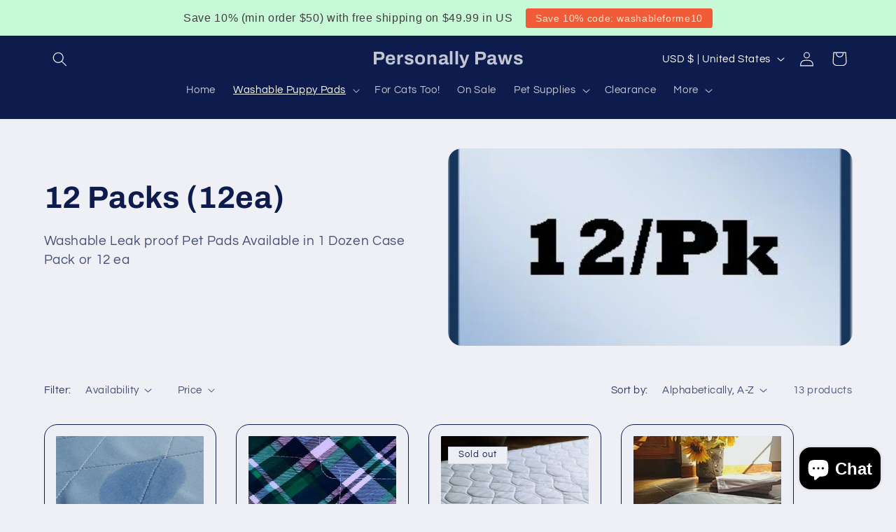

--- FILE ---
content_type: text/html; charset=utf-8
request_url: https://www.personallypaws.com/collections/12-packs
body_size: 38992
content:
<!doctype html>
<html class="no-js" lang="en">
  <head>
    <meta charset="utf-8">
    <meta http-equiv="X-UA-Compatible" content="IE=edge">
    <meta name="viewport" content="width=device-width,initial-scale=1">
    <meta name="theme-color" content="">
    <link rel="canonical" href="https://www.personallypaws.com/collections/12-packs"><link rel="preconnect" href="https://fonts.shopifycdn.com" crossorigin><title>
      12 Packs (12ea)
 &ndash; Personally Paws</title>

    
      <meta name="description" content="Washable Leak proof Pet Pads Available in 1 Dozen Case Pack or 12 ea  ">
    

    

<meta property="og:site_name" content="Personally Paws">
<meta property="og:url" content="https://www.personallypaws.com/collections/12-packs">
<meta property="og:title" content="12 Packs (12ea)">
<meta property="og:type" content="website">
<meta property="og:description" content="Washable Leak proof Pet Pads Available in 1 Dozen Case Pack or 12 ea  "><meta property="og:image" content="http://www.personallypaws.com/cdn/shop/collections/12pk_04710b5f-7071-40e9-b67d-a832b2606d77.jpg?v=1462643955">
  <meta property="og:image:secure_url" content="https://www.personallypaws.com/cdn/shop/collections/12pk_04710b5f-7071-40e9-b67d-a832b2606d77.jpg?v=1462643955">
  <meta property="og:image:width" content="318">
  <meta property="og:image:height" content="275"><meta name="twitter:card" content="summary_large_image">
<meta name="twitter:title" content="12 Packs (12ea)">
<meta name="twitter:description" content="Washable Leak proof Pet Pads Available in 1 Dozen Case Pack or 12 ea  ">


    <script src="//www.personallypaws.com/cdn/shop/t/41/assets/constants.js?v=58251544750838685771697037458" defer="defer"></script>
    <script src="//www.personallypaws.com/cdn/shop/t/41/assets/pubsub.js?v=158357773527763999511697037459" defer="defer"></script>
    <script src="//www.personallypaws.com/cdn/shop/t/41/assets/global.js?v=54939145903281508041697037459" defer="defer"></script><script src="//www.personallypaws.com/cdn/shop/t/41/assets/animations.js?v=88693664871331136111697037457" defer="defer"></script><script>window.performance && window.performance.mark && window.performance.mark('shopify.content_for_header.start');</script><meta name="google-site-verification" content="gT0E5ma3NRJC0fX5NzVKl9J_S9iysNPdT24CdnkbY60">
<meta name="facebook-domain-verification" content="84tg7s4ljcj9c2to6ojct08dix6ci4">
<meta name="facebook-domain-verification" content="35neagoae3g3kfi8zi9rihzqswagfi">
<meta id="shopify-digital-wallet" name="shopify-digital-wallet" content="/3340389/digital_wallets/dialog">
<meta name="shopify-checkout-api-token" content="b34f4a69c83e6b91cb78720e0f1b2319">
<meta id="in-context-paypal-metadata" data-shop-id="3340389" data-venmo-supported="false" data-environment="production" data-locale="en_US" data-paypal-v4="true" data-currency="USD">
<link rel="alternate" type="application/atom+xml" title="Feed" href="/collections/12-packs.atom" />
<link rel="alternate" type="application/json+oembed" href="https://www.personallypaws.com/collections/12-packs.oembed">
<script async="async" src="/checkouts/internal/preloads.js?locale=en-US"></script>
<link rel="preconnect" href="https://shop.app" crossorigin="anonymous">
<script async="async" src="https://shop.app/checkouts/internal/preloads.js?locale=en-US&shop_id=3340389" crossorigin="anonymous"></script>
<script id="apple-pay-shop-capabilities" type="application/json">{"shopId":3340389,"countryCode":"US","currencyCode":"USD","merchantCapabilities":["supports3DS"],"merchantId":"gid:\/\/shopify\/Shop\/3340389","merchantName":"Personally Paws","requiredBillingContactFields":["postalAddress","email","phone"],"requiredShippingContactFields":["postalAddress","email","phone"],"shippingType":"shipping","supportedNetworks":["visa","masterCard","amex","discover","elo","jcb"],"total":{"type":"pending","label":"Personally Paws","amount":"1.00"},"shopifyPaymentsEnabled":true,"supportsSubscriptions":true}</script>
<script id="shopify-features" type="application/json">{"accessToken":"b34f4a69c83e6b91cb78720e0f1b2319","betas":["rich-media-storefront-analytics"],"domain":"www.personallypaws.com","predictiveSearch":true,"shopId":3340389,"locale":"en"}</script>
<script>var Shopify = Shopify || {};
Shopify.shop = "personallypaws.myshopify.com";
Shopify.locale = "en";
Shopify.currency = {"active":"USD","rate":"1.0"};
Shopify.country = "US";
Shopify.theme = {"name":"Refresh 11.0 download 10\/11","id":122882228358,"schema_name":"Refresh","schema_version":"11.0.0","theme_store_id":1567,"role":"main"};
Shopify.theme.handle = "null";
Shopify.theme.style = {"id":null,"handle":null};
Shopify.cdnHost = "www.personallypaws.com/cdn";
Shopify.routes = Shopify.routes || {};
Shopify.routes.root = "/";</script>
<script type="module">!function(o){(o.Shopify=o.Shopify||{}).modules=!0}(window);</script>
<script>!function(o){function n(){var o=[];function n(){o.push(Array.prototype.slice.apply(arguments))}return n.q=o,n}var t=o.Shopify=o.Shopify||{};t.loadFeatures=n(),t.autoloadFeatures=n()}(window);</script>
<script>
  window.ShopifyPay = window.ShopifyPay || {};
  window.ShopifyPay.apiHost = "shop.app\/pay";
  window.ShopifyPay.redirectState = null;
</script>
<script id="shop-js-analytics" type="application/json">{"pageType":"collection"}</script>
<script defer="defer" async type="module" src="//www.personallypaws.com/cdn/shopifycloud/shop-js/modules/v2/client.init-shop-cart-sync_BN7fPSNr.en.esm.js"></script>
<script defer="defer" async type="module" src="//www.personallypaws.com/cdn/shopifycloud/shop-js/modules/v2/chunk.common_Cbph3Kss.esm.js"></script>
<script defer="defer" async type="module" src="//www.personallypaws.com/cdn/shopifycloud/shop-js/modules/v2/chunk.modal_DKumMAJ1.esm.js"></script>
<script type="module">
  await import("//www.personallypaws.com/cdn/shopifycloud/shop-js/modules/v2/client.init-shop-cart-sync_BN7fPSNr.en.esm.js");
await import("//www.personallypaws.com/cdn/shopifycloud/shop-js/modules/v2/chunk.common_Cbph3Kss.esm.js");
await import("//www.personallypaws.com/cdn/shopifycloud/shop-js/modules/v2/chunk.modal_DKumMAJ1.esm.js");

  window.Shopify.SignInWithShop?.initShopCartSync?.({"fedCMEnabled":true,"windoidEnabled":true});

</script>
<script>
  window.Shopify = window.Shopify || {};
  if (!window.Shopify.featureAssets) window.Shopify.featureAssets = {};
  window.Shopify.featureAssets['shop-js'] = {"shop-cart-sync":["modules/v2/client.shop-cart-sync_CJVUk8Jm.en.esm.js","modules/v2/chunk.common_Cbph3Kss.esm.js","modules/v2/chunk.modal_DKumMAJ1.esm.js"],"init-fed-cm":["modules/v2/client.init-fed-cm_7Fvt41F4.en.esm.js","modules/v2/chunk.common_Cbph3Kss.esm.js","modules/v2/chunk.modal_DKumMAJ1.esm.js"],"init-shop-email-lookup-coordinator":["modules/v2/client.init-shop-email-lookup-coordinator_Cc088_bR.en.esm.js","modules/v2/chunk.common_Cbph3Kss.esm.js","modules/v2/chunk.modal_DKumMAJ1.esm.js"],"init-windoid":["modules/v2/client.init-windoid_hPopwJRj.en.esm.js","modules/v2/chunk.common_Cbph3Kss.esm.js","modules/v2/chunk.modal_DKumMAJ1.esm.js"],"shop-button":["modules/v2/client.shop-button_B0jaPSNF.en.esm.js","modules/v2/chunk.common_Cbph3Kss.esm.js","modules/v2/chunk.modal_DKumMAJ1.esm.js"],"shop-cash-offers":["modules/v2/client.shop-cash-offers_DPIskqss.en.esm.js","modules/v2/chunk.common_Cbph3Kss.esm.js","modules/v2/chunk.modal_DKumMAJ1.esm.js"],"shop-toast-manager":["modules/v2/client.shop-toast-manager_CK7RT69O.en.esm.js","modules/v2/chunk.common_Cbph3Kss.esm.js","modules/v2/chunk.modal_DKumMAJ1.esm.js"],"init-shop-cart-sync":["modules/v2/client.init-shop-cart-sync_BN7fPSNr.en.esm.js","modules/v2/chunk.common_Cbph3Kss.esm.js","modules/v2/chunk.modal_DKumMAJ1.esm.js"],"init-customer-accounts-sign-up":["modules/v2/client.init-customer-accounts-sign-up_CfPf4CXf.en.esm.js","modules/v2/client.shop-login-button_DeIztwXF.en.esm.js","modules/v2/chunk.common_Cbph3Kss.esm.js","modules/v2/chunk.modal_DKumMAJ1.esm.js"],"pay-button":["modules/v2/client.pay-button_CgIwFSYN.en.esm.js","modules/v2/chunk.common_Cbph3Kss.esm.js","modules/v2/chunk.modal_DKumMAJ1.esm.js"],"init-customer-accounts":["modules/v2/client.init-customer-accounts_DQ3x16JI.en.esm.js","modules/v2/client.shop-login-button_DeIztwXF.en.esm.js","modules/v2/chunk.common_Cbph3Kss.esm.js","modules/v2/chunk.modal_DKumMAJ1.esm.js"],"avatar":["modules/v2/client.avatar_BTnouDA3.en.esm.js"],"init-shop-for-new-customer-accounts":["modules/v2/client.init-shop-for-new-customer-accounts_CsZy_esa.en.esm.js","modules/v2/client.shop-login-button_DeIztwXF.en.esm.js","modules/v2/chunk.common_Cbph3Kss.esm.js","modules/v2/chunk.modal_DKumMAJ1.esm.js"],"shop-follow-button":["modules/v2/client.shop-follow-button_BRMJjgGd.en.esm.js","modules/v2/chunk.common_Cbph3Kss.esm.js","modules/v2/chunk.modal_DKumMAJ1.esm.js"],"checkout-modal":["modules/v2/client.checkout-modal_B9Drz_yf.en.esm.js","modules/v2/chunk.common_Cbph3Kss.esm.js","modules/v2/chunk.modal_DKumMAJ1.esm.js"],"shop-login-button":["modules/v2/client.shop-login-button_DeIztwXF.en.esm.js","modules/v2/chunk.common_Cbph3Kss.esm.js","modules/v2/chunk.modal_DKumMAJ1.esm.js"],"lead-capture":["modules/v2/client.lead-capture_DXYzFM3R.en.esm.js","modules/v2/chunk.common_Cbph3Kss.esm.js","modules/v2/chunk.modal_DKumMAJ1.esm.js"],"shop-login":["modules/v2/client.shop-login_CA5pJqmO.en.esm.js","modules/v2/chunk.common_Cbph3Kss.esm.js","modules/v2/chunk.modal_DKumMAJ1.esm.js"],"payment-terms":["modules/v2/client.payment-terms_BxzfvcZJ.en.esm.js","modules/v2/chunk.common_Cbph3Kss.esm.js","modules/v2/chunk.modal_DKumMAJ1.esm.js"]};
</script>
<script>(function() {
  var isLoaded = false;
  function asyncLoad() {
    if (isLoaded) return;
    isLoaded = true;
    var urls = ["https:\/\/chimpstatic.com\/mcjs-connected\/js\/users\/9ded0947ebf858b172827f2f2\/706b76b392f7945095e40d822.js?shop=personallypaws.myshopify.com","https:\/\/cdn.hextom.com\/js\/freeshippingbar.js?shop=personallypaws.myshopify.com","https:\/\/cdn.hextom.com\/js\/quickannouncementbar.js?shop=personallypaws.myshopify.com"];
    for (var i = 0; i < urls.length; i++) {
      var s = document.createElement('script');
      s.type = 'text/javascript';
      s.async = true;
      s.src = urls[i];
      var x = document.getElementsByTagName('script')[0];
      x.parentNode.insertBefore(s, x);
    }
  };
  if(window.attachEvent) {
    window.attachEvent('onload', asyncLoad);
  } else {
    window.addEventListener('load', asyncLoad, false);
  }
})();</script>
<script id="__st">var __st={"a":3340389,"offset":-18000,"reqid":"b20ce224-b136-444d-82ed-5d92c7e348a5-1769914304","pageurl":"www.personallypaws.com\/collections\/12-packs","u":"49920b432e55","p":"collection","rtyp":"collection","rid":46688964};</script>
<script>window.ShopifyPaypalV4VisibilityTracking = true;</script>
<script id="captcha-bootstrap">!function(){'use strict';const t='contact',e='account',n='new_comment',o=[[t,t],['blogs',n],['comments',n],[t,'customer']],c=[[e,'customer_login'],[e,'guest_login'],[e,'recover_customer_password'],[e,'create_customer']],r=t=>t.map((([t,e])=>`form[action*='/${t}']:not([data-nocaptcha='true']) input[name='form_type'][value='${e}']`)).join(','),a=t=>()=>t?[...document.querySelectorAll(t)].map((t=>t.form)):[];function s(){const t=[...o],e=r(t);return a(e)}const i='password',u='form_key',d=['recaptcha-v3-token','g-recaptcha-response','h-captcha-response',i],f=()=>{try{return window.sessionStorage}catch{return}},m='__shopify_v',_=t=>t.elements[u];function p(t,e,n=!1){try{const o=window.sessionStorage,c=JSON.parse(o.getItem(e)),{data:r}=function(t){const{data:e,action:n}=t;return t[m]||n?{data:e,action:n}:{data:t,action:n}}(c);for(const[e,n]of Object.entries(r))t.elements[e]&&(t.elements[e].value=n);n&&o.removeItem(e)}catch(o){console.error('form repopulation failed',{error:o})}}const l='form_type',E='cptcha';function T(t){t.dataset[E]=!0}const w=window,h=w.document,L='Shopify',v='ce_forms',y='captcha';let A=!1;((t,e)=>{const n=(g='f06e6c50-85a8-45c8-87d0-21a2b65856fe',I='https://cdn.shopify.com/shopifycloud/storefront-forms-hcaptcha/ce_storefront_forms_captcha_hcaptcha.v1.5.2.iife.js',D={infoText:'Protected by hCaptcha',privacyText:'Privacy',termsText:'Terms'},(t,e,n)=>{const o=w[L][v],c=o.bindForm;if(c)return c(t,g,e,D).then(n);var r;o.q.push([[t,g,e,D],n]),r=I,A||(h.body.append(Object.assign(h.createElement('script'),{id:'captcha-provider',async:!0,src:r})),A=!0)});var g,I,D;w[L]=w[L]||{},w[L][v]=w[L][v]||{},w[L][v].q=[],w[L][y]=w[L][y]||{},w[L][y].protect=function(t,e){n(t,void 0,e),T(t)},Object.freeze(w[L][y]),function(t,e,n,w,h,L){const[v,y,A,g]=function(t,e,n){const i=e?o:[],u=t?c:[],d=[...i,...u],f=r(d),m=r(i),_=r(d.filter((([t,e])=>n.includes(e))));return[a(f),a(m),a(_),s()]}(w,h,L),I=t=>{const e=t.target;return e instanceof HTMLFormElement?e:e&&e.form},D=t=>v().includes(t);t.addEventListener('submit',(t=>{const e=I(t);if(!e)return;const n=D(e)&&!e.dataset.hcaptchaBound&&!e.dataset.recaptchaBound,o=_(e),c=g().includes(e)&&(!o||!o.value);(n||c)&&t.preventDefault(),c&&!n&&(function(t){try{if(!f())return;!function(t){const e=f();if(!e)return;const n=_(t);if(!n)return;const o=n.value;o&&e.removeItem(o)}(t);const e=Array.from(Array(32),(()=>Math.random().toString(36)[2])).join('');!function(t,e){_(t)||t.append(Object.assign(document.createElement('input'),{type:'hidden',name:u})),t.elements[u].value=e}(t,e),function(t,e){const n=f();if(!n)return;const o=[...t.querySelectorAll(`input[type='${i}']`)].map((({name:t})=>t)),c=[...d,...o],r={};for(const[a,s]of new FormData(t).entries())c.includes(a)||(r[a]=s);n.setItem(e,JSON.stringify({[m]:1,action:t.action,data:r}))}(t,e)}catch(e){console.error('failed to persist form',e)}}(e),e.submit())}));const S=(t,e)=>{t&&!t.dataset[E]&&(n(t,e.some((e=>e===t))),T(t))};for(const o of['focusin','change'])t.addEventListener(o,(t=>{const e=I(t);D(e)&&S(e,y())}));const B=e.get('form_key'),M=e.get(l),P=B&&M;t.addEventListener('DOMContentLoaded',(()=>{const t=y();if(P)for(const e of t)e.elements[l].value===M&&p(e,B);[...new Set([...A(),...v().filter((t=>'true'===t.dataset.shopifyCaptcha))])].forEach((e=>S(e,t)))}))}(h,new URLSearchParams(w.location.search),n,t,e,['guest_login'])})(!0,!0)}();</script>
<script integrity="sha256-4kQ18oKyAcykRKYeNunJcIwy7WH5gtpwJnB7kiuLZ1E=" data-source-attribution="shopify.loadfeatures" defer="defer" src="//www.personallypaws.com/cdn/shopifycloud/storefront/assets/storefront/load_feature-a0a9edcb.js" crossorigin="anonymous"></script>
<script crossorigin="anonymous" defer="defer" src="//www.personallypaws.com/cdn/shopifycloud/storefront/assets/shopify_pay/storefront-65b4c6d7.js?v=20250812"></script>
<script data-source-attribution="shopify.dynamic_checkout.dynamic.init">var Shopify=Shopify||{};Shopify.PaymentButton=Shopify.PaymentButton||{isStorefrontPortableWallets:!0,init:function(){window.Shopify.PaymentButton.init=function(){};var t=document.createElement("script");t.src="https://www.personallypaws.com/cdn/shopifycloud/portable-wallets/latest/portable-wallets.en.js",t.type="module",document.head.appendChild(t)}};
</script>
<script data-source-attribution="shopify.dynamic_checkout.buyer_consent">
  function portableWalletsHideBuyerConsent(e){var t=document.getElementById("shopify-buyer-consent"),n=document.getElementById("shopify-subscription-policy-button");t&&n&&(t.classList.add("hidden"),t.setAttribute("aria-hidden","true"),n.removeEventListener("click",e))}function portableWalletsShowBuyerConsent(e){var t=document.getElementById("shopify-buyer-consent"),n=document.getElementById("shopify-subscription-policy-button");t&&n&&(t.classList.remove("hidden"),t.removeAttribute("aria-hidden"),n.addEventListener("click",e))}window.Shopify?.PaymentButton&&(window.Shopify.PaymentButton.hideBuyerConsent=portableWalletsHideBuyerConsent,window.Shopify.PaymentButton.showBuyerConsent=portableWalletsShowBuyerConsent);
</script>
<script data-source-attribution="shopify.dynamic_checkout.cart.bootstrap">document.addEventListener("DOMContentLoaded",(function(){function t(){return document.querySelector("shopify-accelerated-checkout-cart, shopify-accelerated-checkout")}if(t())Shopify.PaymentButton.init();else{new MutationObserver((function(e,n){t()&&(Shopify.PaymentButton.init(),n.disconnect())})).observe(document.body,{childList:!0,subtree:!0})}}));
</script>
<link id="shopify-accelerated-checkout-styles" rel="stylesheet" media="screen" href="https://www.personallypaws.com/cdn/shopifycloud/portable-wallets/latest/accelerated-checkout-backwards-compat.css" crossorigin="anonymous">
<style id="shopify-accelerated-checkout-cart">
        #shopify-buyer-consent {
  margin-top: 1em;
  display: inline-block;
  width: 100%;
}

#shopify-buyer-consent.hidden {
  display: none;
}

#shopify-subscription-policy-button {
  background: none;
  border: none;
  padding: 0;
  text-decoration: underline;
  font-size: inherit;
  cursor: pointer;
}

#shopify-subscription-policy-button::before {
  box-shadow: none;
}

      </style>
<script id="sections-script" data-sections="header" defer="defer" src="//www.personallypaws.com/cdn/shop/t/41/compiled_assets/scripts.js?v=1999"></script>
<script>window.performance && window.performance.mark && window.performance.mark('shopify.content_for_header.end');</script>


    <style data-shopify>
      @font-face {
  font-family: Questrial;
  font-weight: 400;
  font-style: normal;
  font-display: swap;
  src: url("//www.personallypaws.com/cdn/fonts/questrial/questrial_n4.66abac5d8209a647b4bf8089b0451928ef144c07.woff2") format("woff2"),
       url("//www.personallypaws.com/cdn/fonts/questrial/questrial_n4.e86c53e77682db9bf4b0ee2dd71f214dc16adda4.woff") format("woff");
}

      
      
      
      @font-face {
  font-family: Archivo;
  font-weight: 700;
  font-style: normal;
  font-display: swap;
  src: url("//www.personallypaws.com/cdn/fonts/archivo/archivo_n7.651b020b3543640c100112be6f1c1b8e816c7f13.woff2") format("woff2"),
       url("//www.personallypaws.com/cdn/fonts/archivo/archivo_n7.7e9106d320e6594976a7dcb57957f3e712e83c96.woff") format("woff");
}


      
        :root,
        .color-background-1 {
          --color-background: 239,240,245;
        
          --gradient-background: #eff0f5;
        
        --color-foreground: 14,27,77;
        --color-shadow: 14,27,77;
        --color-button: 71,112,219;
        --color-button-text: 239,240,245;
        --color-secondary-button: 239,240,245;
        --color-secondary-button-text: 14,27,77;
        --color-link: 14,27,77;
        --color-badge-foreground: 14,27,77;
        --color-badge-background: 239,240,245;
        --color-badge-border: 14,27,77;
        --payment-terms-background-color: rgb(239 240 245);
      }
      
        
        .color-background-2 {
          --color-background: 255,255,255;
        
          --gradient-background: #ffffff;
        
        --color-foreground: 14,27,77;
        --color-shadow: 14,27,77;
        --color-button: 14,27,77;
        --color-button-text: 255,255,255;
        --color-secondary-button: 255,255,255;
        --color-secondary-button-text: 14,27,77;
        --color-link: 14,27,77;
        --color-badge-foreground: 14,27,77;
        --color-badge-background: 255,255,255;
        --color-badge-border: 14,27,77;
        --payment-terms-background-color: rgb(255 255 255);
      }
      
        
        .color-inverse {
          --color-background: 14,27,77;
        
          --gradient-background: #0e1b4d;
        
        --color-foreground: 255,255,255;
        --color-shadow: 14,27,77;
        --color-button: 255,255,255;
        --color-button-text: 14,27,77;
        --color-secondary-button: 14,27,77;
        --color-secondary-button-text: 255,255,255;
        --color-link: 255,255,255;
        --color-badge-foreground: 255,255,255;
        --color-badge-background: 14,27,77;
        --color-badge-border: 255,255,255;
        --payment-terms-background-color: rgb(14 27 77);
      }
      
        
        .color-accent-1 {
          --color-background: 71,112,219;
        
          --gradient-background: #4770db;
        
        --color-foreground: 255,255,255;
        --color-shadow: 14,27,77;
        --color-button: 255,255,255;
        --color-button-text: 71,112,219;
        --color-secondary-button: 71,112,219;
        --color-secondary-button-text: 255,255,255;
        --color-link: 255,255,255;
        --color-badge-foreground: 255,255,255;
        --color-badge-background: 71,112,219;
        --color-badge-border: 255,255,255;
        --payment-terms-background-color: rgb(71 112 219);
      }
      
        
        .color-accent-2 {
          --color-background: 227,36,2;
        
          --gradient-background: #e32402;
        
        --color-foreground: 255,255,255;
        --color-shadow: 14,27,77;
        --color-button: 255,255,255;
        --color-button-text: 227,36,2;
        --color-secondary-button: 227,36,2;
        --color-secondary-button-text: 255,255,255;
        --color-link: 255,255,255;
        --color-badge-foreground: 255,255,255;
        --color-badge-background: 227,36,2;
        --color-badge-border: 255,255,255;
        --payment-terms-background-color: rgb(227 36 2);
      }
      

      body, .color-background-1, .color-background-2, .color-inverse, .color-accent-1, .color-accent-2 {
        color: rgba(var(--color-foreground), 0.75);
        background-color: rgb(var(--color-background));
      }

      :root {
        --font-body-family: Questrial, sans-serif;
        --font-body-style: normal;
        --font-body-weight: 400;
        --font-body-weight-bold: 700;

        --font-heading-family: Archivo, sans-serif;
        --font-heading-style: normal;
        --font-heading-weight: 700;

        --font-body-scale: 1.05;
        --font-heading-scale: 1.0476190476190477;

        --media-padding: px;
        --media-border-opacity: 0.1;
        --media-border-width: 0px;
        --media-radius: 20px;
        --media-shadow-opacity: 0.0;
        --media-shadow-horizontal-offset: 0px;
        --media-shadow-vertical-offset: 4px;
        --media-shadow-blur-radius: 5px;
        --media-shadow-visible: 0;

        --page-width: 120rem;
        --page-width-margin: 0rem;

        --product-card-image-padding: 1.6rem;
        --product-card-corner-radius: 1.8rem;
        --product-card-text-alignment: left;
        --product-card-border-width: 0.1rem;
        --product-card-border-opacity: 1.0;
        --product-card-shadow-opacity: 0.0;
        --product-card-shadow-visible: 0;
        --product-card-shadow-horizontal-offset: 0.0rem;
        --product-card-shadow-vertical-offset: 0.4rem;
        --product-card-shadow-blur-radius: 0.5rem;

        --collection-card-image-padding: 1.6rem;
        --collection-card-corner-radius: 1.8rem;
        --collection-card-text-alignment: left;
        --collection-card-border-width: 0.1rem;
        --collection-card-border-opacity: 1.0;
        --collection-card-shadow-opacity: 0.0;
        --collection-card-shadow-visible: 0;
        --collection-card-shadow-horizontal-offset: 0.0rem;
        --collection-card-shadow-vertical-offset: 0.4rem;
        --collection-card-shadow-blur-radius: 0.5rem;

        --blog-card-image-padding: 1.6rem;
        --blog-card-corner-radius: 1.8rem;
        --blog-card-text-alignment: left;
        --blog-card-border-width: 0.1rem;
        --blog-card-border-opacity: 1.0;
        --blog-card-shadow-opacity: 0.0;
        --blog-card-shadow-visible: 0;
        --blog-card-shadow-horizontal-offset: 0.0rem;
        --blog-card-shadow-vertical-offset: 0.4rem;
        --blog-card-shadow-blur-radius: 0.5rem;

        --badge-corner-radius: 0.0rem;

        --popup-border-width: 1px;
        --popup-border-opacity: 0.1;
        --popup-corner-radius: 18px;
        --popup-shadow-opacity: 0.0;
        --popup-shadow-horizontal-offset: 0px;
        --popup-shadow-vertical-offset: 4px;
        --popup-shadow-blur-radius: 5px;

        --drawer-border-width: 0px;
        --drawer-border-opacity: 0.1;
        --drawer-shadow-opacity: 0.0;
        --drawer-shadow-horizontal-offset: 0px;
        --drawer-shadow-vertical-offset: 4px;
        --drawer-shadow-blur-radius: 5px;

        --spacing-sections-desktop: 0px;
        --spacing-sections-mobile: 0px;

        --grid-desktop-vertical-spacing: 28px;
        --grid-desktop-horizontal-spacing: 28px;
        --grid-mobile-vertical-spacing: 14px;
        --grid-mobile-horizontal-spacing: 14px;

        --text-boxes-border-opacity: 0.1;
        --text-boxes-border-width: 0px;
        --text-boxes-radius: 20px;
        --text-boxes-shadow-opacity: 0.0;
        --text-boxes-shadow-visible: 0;
        --text-boxes-shadow-horizontal-offset: 0px;
        --text-boxes-shadow-vertical-offset: 4px;
        --text-boxes-shadow-blur-radius: 5px;

        --buttons-radius: 40px;
        --buttons-radius-outset: 41px;
        --buttons-border-width: 1px;
        --buttons-border-opacity: 1.0;
        --buttons-shadow-opacity: 0.0;
        --buttons-shadow-visible: 0;
        --buttons-shadow-horizontal-offset: 0px;
        --buttons-shadow-vertical-offset: 4px;
        --buttons-shadow-blur-radius: 5px;
        --buttons-border-offset: 0.3px;

        --inputs-radius: 26px;
        --inputs-border-width: 1px;
        --inputs-border-opacity: 0.55;
        --inputs-shadow-opacity: 0.0;
        --inputs-shadow-horizontal-offset: 0px;
        --inputs-margin-offset: 0px;
        --inputs-shadow-vertical-offset: 4px;
        --inputs-shadow-blur-radius: 5px;
        --inputs-radius-outset: 27px;

        --variant-pills-radius: 40px;
        --variant-pills-border-width: 1px;
        --variant-pills-border-opacity: 0.55;
        --variant-pills-shadow-opacity: 0.0;
        --variant-pills-shadow-horizontal-offset: 0px;
        --variant-pills-shadow-vertical-offset: 4px;
        --variant-pills-shadow-blur-radius: 5px;
      }

      *,
      *::before,
      *::after {
        box-sizing: inherit;
      }

      html {
        box-sizing: border-box;
        font-size: calc(var(--font-body-scale) * 62.5%);
        height: 100%;
      }

      body {
        display: grid;
        grid-template-rows: auto auto 1fr auto;
        grid-template-columns: 100%;
        min-height: 100%;
        margin: 0;
        font-size: 1.5rem;
        letter-spacing: 0.06rem;
        line-height: calc(1 + 0.8 / var(--font-body-scale));
        font-family: var(--font-body-family);
        font-style: var(--font-body-style);
        font-weight: var(--font-body-weight);
      }

      @media screen and (min-width: 750px) {
        body {
          font-size: 1.6rem;
        }
      }
    </style>

    <link href="//www.personallypaws.com/cdn/shop/t/41/assets/base.css?v=857188114327262331697037457" rel="stylesheet" type="text/css" media="all" />
<link rel="preload" as="font" href="//www.personallypaws.com/cdn/fonts/questrial/questrial_n4.66abac5d8209a647b4bf8089b0451928ef144c07.woff2" type="font/woff2" crossorigin><link rel="preload" as="font" href="//www.personallypaws.com/cdn/fonts/archivo/archivo_n7.651b020b3543640c100112be6f1c1b8e816c7f13.woff2" type="font/woff2" crossorigin><link href="//www.personallypaws.com/cdn/shop/t/41/assets/component-localization-form.css?v=143319823105703127341697037458" rel="stylesheet" type="text/css" media="all" />
      <script src="//www.personallypaws.com/cdn/shop/t/41/assets/localization-form.js?v=161644695336821385561697037459" defer="defer"></script><link
        rel="stylesheet"
        href="//www.personallypaws.com/cdn/shop/t/41/assets/component-predictive-search.css?v=118923337488134913561697037458"
        media="print"
        onload="this.media='all'"
      ><script>
      document.documentElement.className = document.documentElement.className.replace('no-js', 'js');
      if (Shopify.designMode) {
        document.documentElement.classList.add('shopify-design-mode');
      }
    </script>
  <script src="https://cdn.shopify.com/extensions/e8878072-2f6b-4e89-8082-94b04320908d/inbox-1254/assets/inbox-chat-loader.js" type="text/javascript" defer="defer"></script>
<link href="https://monorail-edge.shopifysvc.com" rel="dns-prefetch">
<script>(function(){if ("sendBeacon" in navigator && "performance" in window) {try {var session_token_from_headers = performance.getEntriesByType('navigation')[0].serverTiming.find(x => x.name == '_s').description;} catch {var session_token_from_headers = undefined;}var session_cookie_matches = document.cookie.match(/_shopify_s=([^;]*)/);var session_token_from_cookie = session_cookie_matches && session_cookie_matches.length === 2 ? session_cookie_matches[1] : "";var session_token = session_token_from_headers || session_token_from_cookie || "";function handle_abandonment_event(e) {var entries = performance.getEntries().filter(function(entry) {return /monorail-edge.shopifysvc.com/.test(entry.name);});if (!window.abandonment_tracked && entries.length === 0) {window.abandonment_tracked = true;var currentMs = Date.now();var navigation_start = performance.timing.navigationStart;var payload = {shop_id: 3340389,url: window.location.href,navigation_start,duration: currentMs - navigation_start,session_token,page_type: "collection"};window.navigator.sendBeacon("https://monorail-edge.shopifysvc.com/v1/produce", JSON.stringify({schema_id: "online_store_buyer_site_abandonment/1.1",payload: payload,metadata: {event_created_at_ms: currentMs,event_sent_at_ms: currentMs}}));}}window.addEventListener('pagehide', handle_abandonment_event);}}());</script>
<script id="web-pixels-manager-setup">(function e(e,d,r,n,o){if(void 0===o&&(o={}),!Boolean(null===(a=null===(i=window.Shopify)||void 0===i?void 0:i.analytics)||void 0===a?void 0:a.replayQueue)){var i,a;window.Shopify=window.Shopify||{};var t=window.Shopify;t.analytics=t.analytics||{};var s=t.analytics;s.replayQueue=[],s.publish=function(e,d,r){return s.replayQueue.push([e,d,r]),!0};try{self.performance.mark("wpm:start")}catch(e){}var l=function(){var e={modern:/Edge?\/(1{2}[4-9]|1[2-9]\d|[2-9]\d{2}|\d{4,})\.\d+(\.\d+|)|Firefox\/(1{2}[4-9]|1[2-9]\d|[2-9]\d{2}|\d{4,})\.\d+(\.\d+|)|Chrom(ium|e)\/(9{2}|\d{3,})\.\d+(\.\d+|)|(Maci|X1{2}).+ Version\/(15\.\d+|(1[6-9]|[2-9]\d|\d{3,})\.\d+)([,.]\d+|)( \(\w+\)|)( Mobile\/\w+|) Safari\/|Chrome.+OPR\/(9{2}|\d{3,})\.\d+\.\d+|(CPU[ +]OS|iPhone[ +]OS|CPU[ +]iPhone|CPU IPhone OS|CPU iPad OS)[ +]+(15[._]\d+|(1[6-9]|[2-9]\d|\d{3,})[._]\d+)([._]\d+|)|Android:?[ /-](13[3-9]|1[4-9]\d|[2-9]\d{2}|\d{4,})(\.\d+|)(\.\d+|)|Android.+Firefox\/(13[5-9]|1[4-9]\d|[2-9]\d{2}|\d{4,})\.\d+(\.\d+|)|Android.+Chrom(ium|e)\/(13[3-9]|1[4-9]\d|[2-9]\d{2}|\d{4,})\.\d+(\.\d+|)|SamsungBrowser\/([2-9]\d|\d{3,})\.\d+/,legacy:/Edge?\/(1[6-9]|[2-9]\d|\d{3,})\.\d+(\.\d+|)|Firefox\/(5[4-9]|[6-9]\d|\d{3,})\.\d+(\.\d+|)|Chrom(ium|e)\/(5[1-9]|[6-9]\d|\d{3,})\.\d+(\.\d+|)([\d.]+$|.*Safari\/(?![\d.]+ Edge\/[\d.]+$))|(Maci|X1{2}).+ Version\/(10\.\d+|(1[1-9]|[2-9]\d|\d{3,})\.\d+)([,.]\d+|)( \(\w+\)|)( Mobile\/\w+|) Safari\/|Chrome.+OPR\/(3[89]|[4-9]\d|\d{3,})\.\d+\.\d+|(CPU[ +]OS|iPhone[ +]OS|CPU[ +]iPhone|CPU IPhone OS|CPU iPad OS)[ +]+(10[._]\d+|(1[1-9]|[2-9]\d|\d{3,})[._]\d+)([._]\d+|)|Android:?[ /-](13[3-9]|1[4-9]\d|[2-9]\d{2}|\d{4,})(\.\d+|)(\.\d+|)|Mobile Safari.+OPR\/([89]\d|\d{3,})\.\d+\.\d+|Android.+Firefox\/(13[5-9]|1[4-9]\d|[2-9]\d{2}|\d{4,})\.\d+(\.\d+|)|Android.+Chrom(ium|e)\/(13[3-9]|1[4-9]\d|[2-9]\d{2}|\d{4,})\.\d+(\.\d+|)|Android.+(UC? ?Browser|UCWEB|U3)[ /]?(15\.([5-9]|\d{2,})|(1[6-9]|[2-9]\d|\d{3,})\.\d+)\.\d+|SamsungBrowser\/(5\.\d+|([6-9]|\d{2,})\.\d+)|Android.+MQ{2}Browser\/(14(\.(9|\d{2,})|)|(1[5-9]|[2-9]\d|\d{3,})(\.\d+|))(\.\d+|)|K[Aa][Ii]OS\/(3\.\d+|([4-9]|\d{2,})\.\d+)(\.\d+|)/},d=e.modern,r=e.legacy,n=navigator.userAgent;return n.match(d)?"modern":n.match(r)?"legacy":"unknown"}(),u="modern"===l?"modern":"legacy",c=(null!=n?n:{modern:"",legacy:""})[u],f=function(e){return[e.baseUrl,"/wpm","/b",e.hashVersion,"modern"===e.buildTarget?"m":"l",".js"].join("")}({baseUrl:d,hashVersion:r,buildTarget:u}),m=function(e){var d=e.version,r=e.bundleTarget,n=e.surface,o=e.pageUrl,i=e.monorailEndpoint;return{emit:function(e){var a=e.status,t=e.errorMsg,s=(new Date).getTime(),l=JSON.stringify({metadata:{event_sent_at_ms:s},events:[{schema_id:"web_pixels_manager_load/3.1",payload:{version:d,bundle_target:r,page_url:o,status:a,surface:n,error_msg:t},metadata:{event_created_at_ms:s}}]});if(!i)return console&&console.warn&&console.warn("[Web Pixels Manager] No Monorail endpoint provided, skipping logging."),!1;try{return self.navigator.sendBeacon.bind(self.navigator)(i,l)}catch(e){}var u=new XMLHttpRequest;try{return u.open("POST",i,!0),u.setRequestHeader("Content-Type","text/plain"),u.send(l),!0}catch(e){return console&&console.warn&&console.warn("[Web Pixels Manager] Got an unhandled error while logging to Monorail."),!1}}}}({version:r,bundleTarget:l,surface:e.surface,pageUrl:self.location.href,monorailEndpoint:e.monorailEndpoint});try{o.browserTarget=l,function(e){var d=e.src,r=e.async,n=void 0===r||r,o=e.onload,i=e.onerror,a=e.sri,t=e.scriptDataAttributes,s=void 0===t?{}:t,l=document.createElement("script"),u=document.querySelector("head"),c=document.querySelector("body");if(l.async=n,l.src=d,a&&(l.integrity=a,l.crossOrigin="anonymous"),s)for(var f in s)if(Object.prototype.hasOwnProperty.call(s,f))try{l.dataset[f]=s[f]}catch(e){}if(o&&l.addEventListener("load",o),i&&l.addEventListener("error",i),u)u.appendChild(l);else{if(!c)throw new Error("Did not find a head or body element to append the script");c.appendChild(l)}}({src:f,async:!0,onload:function(){if(!function(){var e,d;return Boolean(null===(d=null===(e=window.Shopify)||void 0===e?void 0:e.analytics)||void 0===d?void 0:d.initialized)}()){var d=window.webPixelsManager.init(e)||void 0;if(d){var r=window.Shopify.analytics;r.replayQueue.forEach((function(e){var r=e[0],n=e[1],o=e[2];d.publishCustomEvent(r,n,o)})),r.replayQueue=[],r.publish=d.publishCustomEvent,r.visitor=d.visitor,r.initialized=!0}}},onerror:function(){return m.emit({status:"failed",errorMsg:"".concat(f," has failed to load")})},sri:function(e){var d=/^sha384-[A-Za-z0-9+/=]+$/;return"string"==typeof e&&d.test(e)}(c)?c:"",scriptDataAttributes:o}),m.emit({status:"loading"})}catch(e){m.emit({status:"failed",errorMsg:(null==e?void 0:e.message)||"Unknown error"})}}})({shopId: 3340389,storefrontBaseUrl: "https://www.personallypaws.com",extensionsBaseUrl: "https://extensions.shopifycdn.com/cdn/shopifycloud/web-pixels-manager",monorailEndpoint: "https://monorail-edge.shopifysvc.com/unstable/produce_batch",surface: "storefront-renderer",enabledBetaFlags: ["2dca8a86"],webPixelsConfigList: [{"id":"373063814","configuration":"{\"config\":\"{\\\"pixel_id\\\":\\\"G-48X9N9SLBE\\\",\\\"google_tag_ids\\\":[\\\"G-48X9N9SLBE\\\",\\\"AW-994063875\\\",\\\"GT-57355C4\\\"],\\\"target_country\\\":\\\"US\\\",\\\"gtag_events\\\":[{\\\"type\\\":\\\"begin_checkout\\\",\\\"action_label\\\":[\\\"G-48X9N9SLBE\\\",\\\"AW-994063875\\\/kGW1CJuw7qwBEIPsgNoD\\\"]},{\\\"type\\\":\\\"search\\\",\\\"action_label\\\":[\\\"G-48X9N9SLBE\\\",\\\"AW-994063875\\\/gZ0gCJ6w7qwBEIPsgNoD\\\"]},{\\\"type\\\":\\\"view_item\\\",\\\"action_label\\\":[\\\"G-48X9N9SLBE\\\",\\\"AW-994063875\\\/zvbKCJWw7qwBEIPsgNoD\\\",\\\"MC-DNF0CS08J3\\\"]},{\\\"type\\\":\\\"purchase\\\",\\\"action_label\\\":[\\\"G-48X9N9SLBE\\\",\\\"AW-994063875\\\/0yOSCL6v7qwBEIPsgNoD\\\",\\\"MC-DNF0CS08J3\\\"]},{\\\"type\\\":\\\"page_view\\\",\\\"action_label\\\":[\\\"G-48X9N9SLBE\\\",\\\"AW-994063875\\\/sRQZCLuv7qwBEIPsgNoD\\\",\\\"MC-DNF0CS08J3\\\"]},{\\\"type\\\":\\\"add_payment_info\\\",\\\"action_label\\\":[\\\"G-48X9N9SLBE\\\",\\\"AW-994063875\\\/12AKCJmx7qwBEIPsgNoD\\\"]},{\\\"type\\\":\\\"add_to_cart\\\",\\\"action_label\\\":[\\\"G-48X9N9SLBE\\\",\\\"AW-994063875\\\/061-CJiw7qwBEIPsgNoD\\\"]}],\\\"enable_monitoring_mode\\\":false}\"}","eventPayloadVersion":"v1","runtimeContext":"OPEN","scriptVersion":"b2a88bafab3e21179ed38636efcd8a93","type":"APP","apiClientId":1780363,"privacyPurposes":[],"dataSharingAdjustments":{"protectedCustomerApprovalScopes":["read_customer_address","read_customer_email","read_customer_name","read_customer_personal_data","read_customer_phone"]}},{"id":"113377414","configuration":"{\"pixel_id\":\"2468455866804562\",\"pixel_type\":\"facebook_pixel\",\"metaapp_system_user_token\":\"-\"}","eventPayloadVersion":"v1","runtimeContext":"OPEN","scriptVersion":"ca16bc87fe92b6042fbaa3acc2fbdaa6","type":"APP","apiClientId":2329312,"privacyPurposes":["ANALYTICS","MARKETING","SALE_OF_DATA"],"dataSharingAdjustments":{"protectedCustomerApprovalScopes":["read_customer_address","read_customer_email","read_customer_name","read_customer_personal_data","read_customer_phone"]}},{"id":"39420038","configuration":"{\"tagID\":\"2613767212269\"}","eventPayloadVersion":"v1","runtimeContext":"STRICT","scriptVersion":"18031546ee651571ed29edbe71a3550b","type":"APP","apiClientId":3009811,"privacyPurposes":["ANALYTICS","MARKETING","SALE_OF_DATA"],"dataSharingAdjustments":{"protectedCustomerApprovalScopes":["read_customer_address","read_customer_email","read_customer_name","read_customer_personal_data","read_customer_phone"]}},{"id":"shopify-app-pixel","configuration":"{}","eventPayloadVersion":"v1","runtimeContext":"STRICT","scriptVersion":"0450","apiClientId":"shopify-pixel","type":"APP","privacyPurposes":["ANALYTICS","MARKETING"]},{"id":"shopify-custom-pixel","eventPayloadVersion":"v1","runtimeContext":"LAX","scriptVersion":"0450","apiClientId":"shopify-pixel","type":"CUSTOM","privacyPurposes":["ANALYTICS","MARKETING"]}],isMerchantRequest: false,initData: {"shop":{"name":"Personally Paws","paymentSettings":{"currencyCode":"USD"},"myshopifyDomain":"personallypaws.myshopify.com","countryCode":"US","storefrontUrl":"https:\/\/www.personallypaws.com"},"customer":null,"cart":null,"checkout":null,"productVariants":[],"purchasingCompany":null},},"https://www.personallypaws.com/cdn","1d2a099fw23dfb22ep557258f5m7a2edbae",{"modern":"","legacy":""},{"shopId":"3340389","storefrontBaseUrl":"https:\/\/www.personallypaws.com","extensionBaseUrl":"https:\/\/extensions.shopifycdn.com\/cdn\/shopifycloud\/web-pixels-manager","surface":"storefront-renderer","enabledBetaFlags":"[\"2dca8a86\"]","isMerchantRequest":"false","hashVersion":"1d2a099fw23dfb22ep557258f5m7a2edbae","publish":"custom","events":"[[\"page_viewed\",{}],[\"collection_viewed\",{\"collection\":{\"id\":\"46688964\",\"title\":\"12 Packs (12ea)\",\"productVariants\":[{\"price\":{\"amount\":16.99,\"currencyCode\":\"USD\"},\"product\":{\"title\":\"18x24 Blue Indicator Washable Puppy Potty Pee Pads\",\"vendor\":\"PersonallyPaws\",\"id\":\"222845177\",\"untranslatedTitle\":\"18x24 Blue Indicator Washable Puppy Potty Pee Pads\",\"url\":\"\/products\/18x24-blue-indicator-washable-puppy-potty-pee-pads\",\"type\":\"Washable Puppy Pads\"},\"id\":\"25450164293\",\"image\":{\"src\":\"\/\/www.personallypaws.com\/cdn\/shop\/products\/18x24BluePersonallyPaws.jpg?v=1664838522\"},\"sku\":\"\",\"title\":\"1\/Ea Try Me\",\"untranslatedTitle\":\"1\/Ea Try Me\"},{\"price\":{\"amount\":16.99,\"currencyCode\":\"USD\"},\"product\":{\"title\":\"18x24 Blue Plaid Washable Puppy Pads\",\"vendor\":\"PersonallyPaws\",\"id\":\"5414759045\",\"untranslatedTitle\":\"18x24 Blue Plaid Washable Puppy Pads\",\"url\":\"\/products\/18x24-blue-plaid-washable-leakproof-pet-pads\",\"type\":\"Washable Puppy Pads\"},\"id\":\"42179978629\",\"image\":{\"src\":\"\/\/www.personallypaws.com\/cdn\/shop\/products\/blupldUSA.jpg?v=1673394867\"},\"sku\":\"\",\"title\":\"1\/Ea Try Me!\",\"untranslatedTitle\":\"1\/Ea Try Me!\"},{\"price\":{\"amount\":69.99,\"currencyCode\":\"USD\"},\"product\":{\"title\":\"18x24 Less than Perfect Washable Puppy Pads 12\/Pk\",\"vendor\":\"Made In USA\",\"id\":\"1117581317\",\"untranslatedTitle\":\"18x24 Less than Perfect Washable Puppy Pads 12\/Pk\",\"url\":\"\/products\/18x24-less-than-perfect-washable-puppy-pads-12-pk\",\"type\":\"Washable Puppy Pads\"},\"id\":\"11207397125\",\"image\":{\"src\":\"\/\/www.personallypaws.com\/cdn\/shop\/products\/Classic_White_PersonallyPaws_Washable_Pet_Pads.jpg?v=1631057023\"},\"sku\":\"\",\"title\":\"Default Title\",\"untranslatedTitle\":\"Default Title\"},{\"price\":{\"amount\":16.99,\"currencyCode\":\"USD\"},\"product\":{\"title\":\"18x24 Regular Washable Puppy Potty Pads\",\"vendor\":\"PersonallyPaws\",\"id\":\"1207043525\",\"untranslatedTitle\":\"18x24 Regular Washable Puppy Potty Pads\",\"url\":\"\/products\/18x24-regular-washable-puppy-potty-pads\",\"type\":\"Washable Puppy Pads\"},\"id\":\"36568210501\",\"image\":{\"src\":\"\/\/www.personallypaws.com\/cdn\/shop\/products\/regwashable2019.jpg?v=1611701540\"},\"sku\":\"\",\"title\":\"1Ea Try Me!\",\"untranslatedTitle\":\"1Ea Try Me!\"},{\"price\":{\"amount\":16.99,\"currencyCode\":\"USD\"},\"product\":{\"title\":\"24x36 Blue Indicator Washable Puppy Pads\",\"vendor\":\"PersonallyPaws\",\"id\":\"226818253\",\"untranslatedTitle\":\"24x36 Blue Indicator Washable Puppy Pads\",\"url\":\"\/products\/24x36-blue-indicator-washable-puppy-pads\",\"type\":\"Washable Puppy Pads\"},\"id\":\"10638694350892\",\"image\":{\"src\":\"\/\/www.personallypaws.com\/cdn\/shop\/products\/20191110-073636-1_f03b8bd3-0a89-4c7e-9d5f-fb2ec86d5b74.jpg?v=1582152084\"},\"sku\":\"\",\"title\":\"1Ea\",\"untranslatedTitle\":\"1Ea\"},{\"price\":{\"amount\":18.99,\"currencyCode\":\"USD\"},\"product\":{\"title\":\"24x36 Blue Plaid Washable Puppy Potty Pee Pee Pads\",\"vendor\":\"Made In USA\",\"id\":\"6841454405\",\"untranslatedTitle\":\"24x36 Blue Plaid Washable Puppy Potty Pee Pee Pads\",\"url\":\"\/products\/24x36-blue-plaid-washable-puppy-potty-pee-pee-pads\",\"type\":\"Washable Puppy Pads\"},\"id\":\"10587916664876\",\"image\":{\"src\":\"\/\/www.personallypaws.com\/cdn\/shop\/products\/BluePlaid_PersonallyPaws_Washable_Puppy_Pads_3_869bf581-2540-4569-bb92-15049d49c1d2.jpg?v=1625489033\"},\"sku\":\"\",\"title\":\"1\/Ea Try me\",\"untranslatedTitle\":\"1\/Ea Try me\"},{\"price\":{\"amount\":16.99,\"currencyCode\":\"USD\"},\"product\":{\"title\":\"24x36 Regular Washable Puppy Potty Pee Pee Pads\",\"vendor\":\"Made In USA\",\"id\":\"217905869\",\"untranslatedTitle\":\"24x36 Regular Washable Puppy Potty Pee Pee Pads\",\"url\":\"\/products\/24x36-regular-washable-puppy-potty-pee-pee-pads\",\"type\":\"Washable Puppy Pads\"},\"id\":\"31766194847878\",\"image\":{\"src\":\"\/\/www.personallypaws.com\/cdn\/shop\/products\/20191124-095148-1_f578b792-dc33-4bfd-9648-32e5584175f3.jpg?v=1706369899\"},\"sku\":\"\",\"title\":\"1\/Ea Try Me\",\"untranslatedTitle\":\"1\/Ea Try Me\"},{\"price\":{\"amount\":52.99,\"currencyCode\":\"USD\"},\"product\":{\"title\":\"34x36 Blue Indicator Washable Puppy Pads\",\"vendor\":\"Made In USA\",\"id\":\"6360972805\",\"untranslatedTitle\":\"34x36 Blue Indicator Washable Puppy Pads\",\"url\":\"\/products\/34x36-blue-indicator-washable-pet-pads\",\"type\":\"Washable Puppy Pads\"},\"id\":\"20953475461\",\"image\":{\"src\":\"\/\/www.personallypaws.com\/cdn\/shop\/files\/Blue_Indicator_Washable_Puppy_Pet_Pads_900_6e1a914e-765c-40cc-9215-d293ed7b52f8.jpg?v=1683678748\"},\"sku\":\"\",\"title\":\"3\/Pk\",\"untranslatedTitle\":\"3\/Pk\"},{\"price\":{\"amount\":19.99,\"currencyCode\":\"USD\"},\"product\":{\"title\":\"34x36 Blue Plaid Washable Puppy Potty Pee Pee Pads\",\"vendor\":\"PersonallyPaws\",\"id\":\"217915965\",\"untranslatedTitle\":\"34x36 Blue Plaid Washable Puppy Potty Pee Pee Pads\",\"url\":\"\/products\/34x36-blue-plaid-washable-puppy-potty-pee-pee-pads\",\"type\":\"Washable Pet Pads\"},\"id\":\"36579560389\",\"image\":{\"src\":\"\/\/www.personallypaws.com\/cdn\/shop\/products\/BluePlaid_PersonallyPaws_Washable_Puppy_Pads_3_eac3c7aa-6486-40dc-8fee-d2393aed2a34.jpg?v=1679962721\"},\"sku\":\"\",\"title\":\"1\/Ea Try Me\",\"untranslatedTitle\":\"1\/Ea Try Me\"},{\"price\":{\"amount\":29.99,\"currencyCode\":\"USD\"},\"product\":{\"title\":\"34x36 Floral Print Washable Puppy Potty Pads\",\"vendor\":\"www.PersonallyPaws.com\",\"id\":\"6791366082694\",\"untranslatedTitle\":\"34x36 Floral Print Washable Puppy Potty Pads\",\"url\":\"\/products\/34x36-floral-print-washable-puppy-potty-pads\",\"type\":\"\"},\"id\":\"39955779453062\",\"image\":{\"src\":\"\/\/www.personallypaws.com\/cdn\/shop\/products\/Floral_4_Washable_Puppy_Pad_900.jpg?v=1668258425\"},\"sku\":\"\",\"title\":\"1\/ea\",\"untranslatedTitle\":\"1\/ea\"},{\"price\":{\"amount\":19.99,\"currencyCode\":\"USD\"},\"product\":{\"title\":\"34x36 Regular Washable Puppy Potty Pee Pads\",\"vendor\":\"Made In USA\",\"id\":\"217909605\",\"untranslatedTitle\":\"34x36 Regular Washable Puppy Potty Pee Pads\",\"url\":\"\/products\/34x36-regular-washable-puppy-potty-pee-pads\",\"type\":\"Washable Puppy Pads\"},\"id\":\"22955267525\",\"image\":{\"src\":\"\/\/www.personallypaws.com\/cdn\/shop\/products\/20191124-095148-1_8d33e330-7c2b-4279-91f7-bbf89377907c.jpg?v=1706370020\"},\"sku\":\"\",\"title\":\"1Ea Try Me\",\"untranslatedTitle\":\"1Ea Try Me\"},{\"price\":{\"amount\":226.0,\"currencyCode\":\"USD\"},\"product\":{\"title\":\"34x42 Regular Washable Puppy Pee Pee Potty Pads\",\"vendor\":\"Made In USA\",\"id\":\"217912793\",\"untranslatedTitle\":\"34x42 Regular Washable Puppy Pee Pee Potty Pads\",\"url\":\"\/products\/34x42-regular-washable-puppy-pee-pee\",\"type\":\"Washable Puppy Pads\"},\"id\":\"25452680517\",\"image\":{\"src\":\"\/\/www.personallypaws.com\/cdn\/shop\/products\/fluffy2_800_edf33828-8a8a-49ae-b04d-fa1a0b82bc73.jpg?v=1581276811\"},\"sku\":\"\",\"title\":\"12\/Pk\",\"untranslatedTitle\":\"12\/Pk\"},{\"price\":{\"amount\":109.99,\"currencyCode\":\"USD\"},\"product\":{\"title\":\"Assorted Size Packs of Traditional Style Pads\",\"vendor\":\"Personally Paws\",\"id\":\"251218997\",\"untranslatedTitle\":\"Assorted Size Packs of Traditional Style Pads\",\"url\":\"\/products\/assorted-size-packs-of-traditional-style-pads\",\"type\":\"Washable Puppy Pads\"},\"id\":\"572466553\",\"image\":{\"src\":\"\/\/www.personallypaws.com\/cdn\/shop\/products\/3regasstdpk_750.jpg?v=1615250463\"},\"sku\":\"\",\"title\":\"12\/Pk\",\"untranslatedTitle\":\"12\/Pk\"}]}}]]"});</script><script>
  window.ShopifyAnalytics = window.ShopifyAnalytics || {};
  window.ShopifyAnalytics.meta = window.ShopifyAnalytics.meta || {};
  window.ShopifyAnalytics.meta.currency = 'USD';
  var meta = {"products":[{"id":222845177,"gid":"gid:\/\/shopify\/Product\/222845177","vendor":"PersonallyPaws","type":"Washable Puppy Pads","handle":"18x24-blue-indicator-washable-puppy-potty-pee-pads","variants":[{"id":25450164293,"price":1699,"name":"18x24 Blue Indicator Washable Puppy Potty Pee Pads - 1\/Ea Try Me","public_title":"1\/Ea Try Me","sku":""},{"id":16929394693,"price":3599,"name":"18x24 Blue Indicator Washable Puppy Potty Pee Pads - 3\/Pk","public_title":"3\/Pk","sku":""},{"id":16929393093,"price":5499,"name":"18x24 Blue Indicator Washable Puppy Potty Pee Pads - 6\/Pk","public_title":"6\/Pk","sku":""},{"id":16929376517,"price":7900,"name":"18x24 Blue Indicator Washable Puppy Potty Pee Pads - 12\/Pk","public_title":"12\/Pk","sku":""}],"remote":false},{"id":5414759045,"gid":"gid:\/\/shopify\/Product\/5414759045","vendor":"PersonallyPaws","type":"Washable Puppy Pads","handle":"18x24-blue-plaid-washable-leakproof-pet-pads","variants":[{"id":42179978629,"price":1699,"name":"18x24 Blue Plaid Washable Puppy Pads - 1\/Ea Try Me!","public_title":"1\/Ea Try Me!","sku":""},{"id":16950907845,"price":3599,"name":"18x24 Blue Plaid Washable Puppy Pads - 3\/Pk","public_title":"3\/Pk","sku":""},{"id":16950907781,"price":5499,"name":"18x24 Blue Plaid Washable Puppy Pads - 6\/Pk","public_title":"6\/Pk","sku":""},{"id":16950818245,"price":7900,"name":"18x24 Blue Plaid Washable Puppy Pads - 12\/Pk","public_title":"12\/Pk","sku":""}],"remote":false},{"id":1117581317,"gid":"gid:\/\/shopify\/Product\/1117581317","vendor":"Made In USA","type":"Washable Puppy Pads","handle":"18x24-less-than-perfect-washable-puppy-pads-12-pk","variants":[{"id":11207397125,"price":6999,"name":"18x24 Less than Perfect Washable Puppy Pads 12\/Pk","public_title":null,"sku":""}],"remote":false},{"id":1207043525,"gid":"gid:\/\/shopify\/Product\/1207043525","vendor":"PersonallyPaws","type":"Washable Puppy Pads","handle":"18x24-regular-washable-puppy-potty-pads","variants":[{"id":36568210501,"price":1699,"name":"18x24 Regular Washable Puppy Potty Pads - 1Ea Try Me!","public_title":"1Ea Try Me!","sku":""},{"id":17134329925,"price":3299,"name":"18x24 Regular Washable Puppy Potty Pads - 3\/Pk","public_title":"3\/Pk","sku":""},{"id":17134329861,"price":4999,"name":"18x24 Regular Washable Puppy Potty Pads - 6\/Pk","public_title":"6\/Pk","sku":""},{"id":17134329797,"price":7699,"name":"18x24 Regular Washable Puppy Potty Pads - 12\/Pk","public_title":"12\/Pk","sku":""}],"remote":false},{"id":226818253,"gid":"gid:\/\/shopify\/Product\/226818253","vendor":"PersonallyPaws","type":"Washable Puppy Pads","handle":"24x36-blue-indicator-washable-puppy-pads","variants":[{"id":10638694350892,"price":1699,"name":"24x36 Blue Indicator Washable Puppy Pads - 1Ea","public_title":"1Ea","sku":""},{"id":10587091632172,"price":14900,"name":"24x36 Blue Indicator Washable Puppy Pads - 12\/Pk","public_title":"12\/Pk","sku":""},{"id":10638694285356,"price":7999,"name":"24x36 Blue Indicator Washable Puppy Pads - 6\/Pk","public_title":"6\/Pk","sku":""},{"id":10638694318124,"price":3999,"name":"24x36 Blue Indicator Washable Puppy Pads - 3\/Pk","public_title":"3\/Pk","sku":""}],"remote":false},{"id":6841454405,"gid":"gid:\/\/shopify\/Product\/6841454405","vendor":"Made In USA","type":"Washable Puppy Pads","handle":"24x36-blue-plaid-washable-puppy-potty-pee-pee-pads","variants":[{"id":10587916664876,"price":1899,"name":"24x36 Blue Plaid Washable Puppy Potty Pee Pee Pads - 1\/Ea Try me","public_title":"1\/Ea Try me","sku":""},{"id":10594564440108,"price":3900,"name":"24x36 Blue Plaid Washable Puppy Potty Pee Pee Pads - 3\/Pk","public_title":"3\/Pk","sku":""},{"id":10594564472876,"price":7900,"name":"24x36 Blue Plaid Washable Puppy Potty Pee Pee Pads - 6\/Pk","public_title":"6\/Pk","sku":""},{"id":10594564505644,"price":14900,"name":"24x36 Blue Plaid Washable Puppy Potty Pee Pee Pads - 12\/Pk","public_title":"12\/Pk","sku":""}],"remote":false},{"id":217905869,"gid":"gid:\/\/shopify\/Product\/217905869","vendor":"Made In USA","type":"Washable Puppy Pads","handle":"24x36-regular-washable-puppy-potty-pee-pee-pads","variants":[{"id":31766194847878,"price":1699,"name":"24x36 Regular Washable Puppy Potty Pee Pee Pads - 1\/Ea Try Me","public_title":"1\/Ea Try Me","sku":""},{"id":17055450245,"price":3600,"name":"24x36 Regular Washable Puppy Potty Pee Pee Pads - 3\/Pk","public_title":"3\/Pk","sku":""},{"id":17055450181,"price":7600,"name":"24x36 Regular Washable Puppy Potty Pee Pee Pads - 6\/Pk","public_title":"6\/Pk","sku":""},{"id":3969076101,"price":14500,"name":"24x36 Regular Washable Puppy Potty Pee Pee Pads - 12\/Pk","public_title":"12\/Pk","sku":""}],"remote":false},{"id":6360972805,"gid":"gid:\/\/shopify\/Product\/6360972805","vendor":"Made In USA","type":"Washable Puppy Pads","handle":"34x36-blue-indicator-washable-pet-pads","variants":[{"id":20953475461,"price":5299,"name":"34x36 Blue Indicator Washable Puppy Pads - 3\/Pk","public_title":"3\/Pk","sku":""},{"id":20953475397,"price":7999,"name":"34x36 Blue Indicator Washable Puppy Pads - 6\/Pk","public_title":"6\/Pk","sku":""},{"id":20953475333,"price":15499,"name":"34x36 Blue Indicator Washable Puppy Pads - 12\/Pk","public_title":"12\/Pk","sku":""},{"id":10778404913196,"price":1999,"name":"34x36 Blue Indicator Washable Puppy Pads - 1Ea Try Me","public_title":"1Ea Try Me","sku":""}],"remote":false},{"id":217915965,"gid":"gid:\/\/shopify\/Product\/217915965","vendor":"PersonallyPaws","type":"Washable Pet Pads","handle":"34x36-blue-plaid-washable-puppy-potty-pee-pee-pads","variants":[{"id":36579560389,"price":1999,"name":"34x36 Blue Plaid Washable Puppy Potty Pee Pee Pads - 1\/Ea Try Me","public_title":"1\/Ea Try Me","sku":""},{"id":16954232517,"price":5299,"name":"34x36 Blue Plaid Washable Puppy Potty Pee Pee Pads - 3\/Pk","public_title":"3\/Pk","sku":""},{"id":16954232453,"price":7999,"name":"34x36 Blue Plaid Washable Puppy Potty Pee Pee Pads - 6\/Pk","public_title":"6\/Pk","sku":""},{"id":4113716037,"price":15499,"name":"34x36 Blue Plaid Washable Puppy Potty Pee Pee Pads - 12\/Pk","public_title":"12\/Pk","sku":""}],"remote":false},{"id":6791366082694,"gid":"gid:\/\/shopify\/Product\/6791366082694","vendor":"www.PersonallyPaws.com","type":"","handle":"34x36-floral-print-washable-puppy-potty-pads","variants":[{"id":39955779453062,"price":2999,"name":"34x36 Floral Print Washable Puppy Potty Pads - 1\/ea","public_title":"1\/ea","sku":""},{"id":39955779485830,"price":6999,"name":"34x36 Floral Print Washable Puppy Potty Pads - 3\/Pk","public_title":"3\/Pk","sku":""},{"id":39955779518598,"price":12000,"name":"34x36 Floral Print Washable Puppy Potty Pads - 6\/Pk","public_title":"6\/Pk","sku":""},{"id":39955779551366,"price":22900,"name":"34x36 Floral Print Washable Puppy Potty Pads - 12\/Pk","public_title":"12\/Pk","sku":""}],"remote":false},{"id":217909605,"gid":"gid:\/\/shopify\/Product\/217909605","vendor":"Made In USA","type":"Washable Puppy Pads","handle":"34x36-regular-washable-puppy-potty-pee-pads","variants":[{"id":22955267525,"price":1999,"name":"34x36 Regular Washable Puppy Potty Pee Pads - 1Ea Try Me","public_title":"1Ea Try Me","sku":""},{"id":490125461,"price":4999,"name":"34x36 Regular Washable Puppy Potty Pee Pads - 3Pk","public_title":"3Pk","sku":""},{"id":490125457,"price":7599,"name":"34x36 Regular Washable Puppy Potty Pee Pads - 6Pk","public_title":"6Pk","sku":""},{"id":490125453,"price":14900,"name":"34x36 Regular Washable Puppy Potty Pee Pads - 12\/Pk","public_title":"12\/Pk","sku":""}],"remote":false},{"id":217912793,"gid":"gid:\/\/shopify\/Product\/217912793","vendor":"Made In USA","type":"Washable Puppy Pads","handle":"34x42-regular-washable-puppy-pee-pee","variants":[{"id":25452680517,"price":22600,"name":"34x42 Regular Washable Puppy Pee Pee Potty Pads - 12\/Pk","public_title":"12\/Pk","sku":""},{"id":3969347269,"price":11800,"name":"34x42 Regular Washable Puppy Pee Pee Potty Pads - 6\/Pk","public_title":"6\/Pk","sku":""},{"id":37152076805,"price":6999,"name":"34x42 Regular Washable Puppy Pee Pee Potty Pads - 3\/Pk","public_title":"3\/Pk","sku":""},{"id":37152584837,"price":3299,"name":"34x42 Regular Washable Puppy Pee Pee Potty Pads - 1\/Ea Try Me","public_title":"1\/Ea Try Me","sku":""}],"remote":false},{"id":251218997,"gid":"gid:\/\/shopify\/Product\/251218997","vendor":"Personally Paws","type":"Washable Puppy Pads","handle":"assorted-size-packs-of-traditional-style-pads","variants":[{"id":572466553,"price":10999,"name":"Assorted Size Packs of Traditional Style Pads - 12\/Pk","public_title":"12\/Pk","sku":""},{"id":572492781,"price":7999,"name":"Assorted Size Packs of Traditional Style Pads - 6pk","public_title":"6pk","sku":""},{"id":572493057,"price":3999,"name":"Assorted Size Packs of Traditional Style Pads - 3Pk","public_title":"3Pk","sku":""}],"remote":false}],"page":{"pageType":"collection","resourceType":"collection","resourceId":46688964,"requestId":"b20ce224-b136-444d-82ed-5d92c7e348a5-1769914304"}};
  for (var attr in meta) {
    window.ShopifyAnalytics.meta[attr] = meta[attr];
  }
</script>
<script class="analytics">
  (function () {
    var customDocumentWrite = function(content) {
      var jquery = null;

      if (window.jQuery) {
        jquery = window.jQuery;
      } else if (window.Checkout && window.Checkout.$) {
        jquery = window.Checkout.$;
      }

      if (jquery) {
        jquery('body').append(content);
      }
    };

    var hasLoggedConversion = function(token) {
      if (token) {
        return document.cookie.indexOf('loggedConversion=' + token) !== -1;
      }
      return false;
    }

    var setCookieIfConversion = function(token) {
      if (token) {
        var twoMonthsFromNow = new Date(Date.now());
        twoMonthsFromNow.setMonth(twoMonthsFromNow.getMonth() + 2);

        document.cookie = 'loggedConversion=' + token + '; expires=' + twoMonthsFromNow;
      }
    }

    var trekkie = window.ShopifyAnalytics.lib = window.trekkie = window.trekkie || [];
    if (trekkie.integrations) {
      return;
    }
    trekkie.methods = [
      'identify',
      'page',
      'ready',
      'track',
      'trackForm',
      'trackLink'
    ];
    trekkie.factory = function(method) {
      return function() {
        var args = Array.prototype.slice.call(arguments);
        args.unshift(method);
        trekkie.push(args);
        return trekkie;
      };
    };
    for (var i = 0; i < trekkie.methods.length; i++) {
      var key = trekkie.methods[i];
      trekkie[key] = trekkie.factory(key);
    }
    trekkie.load = function(config) {
      trekkie.config = config || {};
      trekkie.config.initialDocumentCookie = document.cookie;
      var first = document.getElementsByTagName('script')[0];
      var script = document.createElement('script');
      script.type = 'text/javascript';
      script.onerror = function(e) {
        var scriptFallback = document.createElement('script');
        scriptFallback.type = 'text/javascript';
        scriptFallback.onerror = function(error) {
                var Monorail = {
      produce: function produce(monorailDomain, schemaId, payload) {
        var currentMs = new Date().getTime();
        var event = {
          schema_id: schemaId,
          payload: payload,
          metadata: {
            event_created_at_ms: currentMs,
            event_sent_at_ms: currentMs
          }
        };
        return Monorail.sendRequest("https://" + monorailDomain + "/v1/produce", JSON.stringify(event));
      },
      sendRequest: function sendRequest(endpointUrl, payload) {
        // Try the sendBeacon API
        if (window && window.navigator && typeof window.navigator.sendBeacon === 'function' && typeof window.Blob === 'function' && !Monorail.isIos12()) {
          var blobData = new window.Blob([payload], {
            type: 'text/plain'
          });

          if (window.navigator.sendBeacon(endpointUrl, blobData)) {
            return true;
          } // sendBeacon was not successful

        } // XHR beacon

        var xhr = new XMLHttpRequest();

        try {
          xhr.open('POST', endpointUrl);
          xhr.setRequestHeader('Content-Type', 'text/plain');
          xhr.send(payload);
        } catch (e) {
          console.log(e);
        }

        return false;
      },
      isIos12: function isIos12() {
        return window.navigator.userAgent.lastIndexOf('iPhone; CPU iPhone OS 12_') !== -1 || window.navigator.userAgent.lastIndexOf('iPad; CPU OS 12_') !== -1;
      }
    };
    Monorail.produce('monorail-edge.shopifysvc.com',
      'trekkie_storefront_load_errors/1.1',
      {shop_id: 3340389,
      theme_id: 122882228358,
      app_name: "storefront",
      context_url: window.location.href,
      source_url: "//www.personallypaws.com/cdn/s/trekkie.storefront.c59ea00e0474b293ae6629561379568a2d7c4bba.min.js"});

        };
        scriptFallback.async = true;
        scriptFallback.src = '//www.personallypaws.com/cdn/s/trekkie.storefront.c59ea00e0474b293ae6629561379568a2d7c4bba.min.js';
        first.parentNode.insertBefore(scriptFallback, first);
      };
      script.async = true;
      script.src = '//www.personallypaws.com/cdn/s/trekkie.storefront.c59ea00e0474b293ae6629561379568a2d7c4bba.min.js';
      first.parentNode.insertBefore(script, first);
    };
    trekkie.load(
      {"Trekkie":{"appName":"storefront","development":false,"defaultAttributes":{"shopId":3340389,"isMerchantRequest":null,"themeId":122882228358,"themeCityHash":"13876305294574331047","contentLanguage":"en","currency":"USD","eventMetadataId":"24e7aefb-078b-4089-9cf2-059c6465dd94"},"isServerSideCookieWritingEnabled":true,"monorailRegion":"shop_domain","enabledBetaFlags":["65f19447","b5387b81"]},"Session Attribution":{},"S2S":{"facebookCapiEnabled":true,"source":"trekkie-storefront-renderer","apiClientId":580111}}
    );

    var loaded = false;
    trekkie.ready(function() {
      if (loaded) return;
      loaded = true;

      window.ShopifyAnalytics.lib = window.trekkie;

      var originalDocumentWrite = document.write;
      document.write = customDocumentWrite;
      try { window.ShopifyAnalytics.merchantGoogleAnalytics.call(this); } catch(error) {};
      document.write = originalDocumentWrite;

      window.ShopifyAnalytics.lib.page(null,{"pageType":"collection","resourceType":"collection","resourceId":46688964,"requestId":"b20ce224-b136-444d-82ed-5d92c7e348a5-1769914304","shopifyEmitted":true});

      var match = window.location.pathname.match(/checkouts\/(.+)\/(thank_you|post_purchase)/)
      var token = match? match[1]: undefined;
      if (!hasLoggedConversion(token)) {
        setCookieIfConversion(token);
        window.ShopifyAnalytics.lib.track("Viewed Product Category",{"currency":"USD","category":"Collection: 12-packs","collectionName":"12-packs","collectionId":46688964,"nonInteraction":true},undefined,undefined,{"shopifyEmitted":true});
      }
    });


        var eventsListenerScript = document.createElement('script');
        eventsListenerScript.async = true;
        eventsListenerScript.src = "//www.personallypaws.com/cdn/shopifycloud/storefront/assets/shop_events_listener-3da45d37.js";
        document.getElementsByTagName('head')[0].appendChild(eventsListenerScript);

})();</script>
  <script>
  if (!window.ga || (window.ga && typeof window.ga !== 'function')) {
    window.ga = function ga() {
      (window.ga.q = window.ga.q || []).push(arguments);
      if (window.Shopify && window.Shopify.analytics && typeof window.Shopify.analytics.publish === 'function') {
        window.Shopify.analytics.publish("ga_stub_called", {}, {sendTo: "google_osp_migration"});
      }
      console.error("Shopify's Google Analytics stub called with:", Array.from(arguments), "\nSee https://help.shopify.com/manual/promoting-marketing/pixels/pixel-migration#google for more information.");
    };
    if (window.Shopify && window.Shopify.analytics && typeof window.Shopify.analytics.publish === 'function') {
      window.Shopify.analytics.publish("ga_stub_initialized", {}, {sendTo: "google_osp_migration"});
    }
  }
</script>
<script
  defer
  src="https://www.personallypaws.com/cdn/shopifycloud/perf-kit/shopify-perf-kit-3.1.0.min.js"
  data-application="storefront-renderer"
  data-shop-id="3340389"
  data-render-region="gcp-us-central1"
  data-page-type="collection"
  data-theme-instance-id="122882228358"
  data-theme-name="Refresh"
  data-theme-version="11.0.0"
  data-monorail-region="shop_domain"
  data-resource-timing-sampling-rate="10"
  data-shs="true"
  data-shs-beacon="true"
  data-shs-export-with-fetch="true"
  data-shs-logs-sample-rate="1"
  data-shs-beacon-endpoint="https://www.personallypaws.com/api/collect"
></script>
</head>

  <body class="gradient">
    <a class="skip-to-content-link button visually-hidden" href="#MainContent">
      Skip to content
    </a>

<link href="//www.personallypaws.com/cdn/shop/t/41/assets/quantity-popover.css?v=29974906037699025581697037459" rel="stylesheet" type="text/css" media="all" />

<script src="//www.personallypaws.com/cdn/shop/t/41/assets/cart.js?v=4193034376803868811697037457" defer="defer"></script>
<script src="//www.personallypaws.com/cdn/shop/t/41/assets/quantity-popover.js?v=82513154315370490311697037459" defer="defer"></script>

<style>
  .drawer {
    visibility: hidden;
  }
</style>

<cart-drawer class="drawer is-empty">
  <div id="CartDrawer" class="cart-drawer">
    <div id="CartDrawer-Overlay" class="cart-drawer__overlay"></div>
    <div
      class="drawer__inner"
      role="dialog"
      aria-modal="true"
      aria-label="Your cart"
      tabindex="-1"
    ><div class="drawer__inner-empty">
          <div class="cart-drawer__warnings center">
            <div class="cart-drawer__empty-content">
              <h2 class="cart__empty-text">Your cart is empty</h2>
              <button
                class="drawer__close"
                type="button"
                onclick="this.closest('cart-drawer').close()"
                aria-label="Close"
              >
                <svg
  xmlns="http://www.w3.org/2000/svg"
  aria-hidden="true"
  focusable="false"
  class="icon icon-close"
  fill="none"
  viewBox="0 0 18 17"
>
  <path d="M.865 15.978a.5.5 0 00.707.707l7.433-7.431 7.579 7.282a.501.501 0 00.846-.37.5.5 0 00-.153-.351L9.712 8.546l7.417-7.416a.5.5 0 10-.707-.708L8.991 7.853 1.413.573a.5.5 0 10-.693.72l7.563 7.268-7.418 7.417z" fill="currentColor">
</svg>

              </button>
              <a href="/collections/all" class="button">
                Continue shopping
              </a><p class="cart__login-title h3">Have an account?</p>
                <p class="cart__login-paragraph">
                  <a href="https://www.personallypaws.com/customer_authentication/redirect?locale=en&region_country=US" class="link underlined-link">Log in</a> to check out faster.
                </p></div>
          </div></div><div class="drawer__header">
        <h2 class="drawer__heading">Your cart</h2>
        <button
          class="drawer__close"
          type="button"
          onclick="this.closest('cart-drawer').close()"
          aria-label="Close"
        >
          <svg
  xmlns="http://www.w3.org/2000/svg"
  aria-hidden="true"
  focusable="false"
  class="icon icon-close"
  fill="none"
  viewBox="0 0 18 17"
>
  <path d="M.865 15.978a.5.5 0 00.707.707l7.433-7.431 7.579 7.282a.501.501 0 00.846-.37.5.5 0 00-.153-.351L9.712 8.546l7.417-7.416a.5.5 0 10-.707-.708L8.991 7.853 1.413.573a.5.5 0 10-.693.72l7.563 7.268-7.418 7.417z" fill="currentColor">
</svg>

        </button>
      </div>
      <cart-drawer-items
        
          class=" is-empty"
        
      >
        <form
          action="/cart"
          id="CartDrawer-Form"
          class="cart__contents cart-drawer__form"
          method="post"
        >
          <div id="CartDrawer-CartItems" class="drawer__contents js-contents"><p id="CartDrawer-LiveRegionText" class="visually-hidden" role="status"></p>
            <p id="CartDrawer-LineItemStatus" class="visually-hidden" aria-hidden="true" role="status">
              Loading...
            </p>
          </div>
          <div id="CartDrawer-CartErrors" role="alert"></div>
        </form>
      </cart-drawer-items>
      <div class="drawer__footer"><!-- Start blocks -->
        <!-- Subtotals -->

        <div class="cart-drawer__footer" >
          <div></div>

          <div class="totals" role="status">
            <h2 class="totals__total">Estimated total</h2>
            <p class="totals__total-value">$0.00 USD</p>
          </div>

          <small class="tax-note caption-large rte">Taxes, discounts and shipping calculated at checkout
</small>
        </div>

        <!-- CTAs -->

        <div class="cart__ctas" >
          <noscript>
            <button type="submit" class="cart__update-button button button--secondary" form="CartDrawer-Form">
              Update
            </button>
          </noscript>

          <button
            type="submit"
            id="CartDrawer-Checkout"
            class="cart__checkout-button button"
            name="checkout"
            form="CartDrawer-Form"
            
              disabled
            
          >
            Check out
          </button>
        </div>
      </div>
    </div>
  </div>
</cart-drawer>

<script>
  document.addEventListener('DOMContentLoaded', function () {
    function isIE() {
      const ua = window.navigator.userAgent;
      const msie = ua.indexOf('MSIE ');
      const trident = ua.indexOf('Trident/');

      return msie > 0 || trident > 0;
    }

    if (!isIE()) return;
    const cartSubmitInput = document.createElement('input');
    cartSubmitInput.setAttribute('name', 'checkout');
    cartSubmitInput.setAttribute('type', 'hidden');
    document.querySelector('#cart').appendChild(cartSubmitInput);
    document.querySelector('#checkout').addEventListener('click', function (event) {
      document.querySelector('#cart').submit();
    });
  });
</script>
<!-- BEGIN sections: header-group -->
<div id="shopify-section-sections--14749854138502__announcement-bar" class="shopify-section shopify-section-group-header-group announcement-bar-section"><link href="//www.personallypaws.com/cdn/shop/t/41/assets/component-slideshow.css?v=107725913939919748051697037458" rel="stylesheet" type="text/css" media="all" />
<link href="//www.personallypaws.com/cdn/shop/t/41/assets/component-slider.css?v=114212096148022386971697037458" rel="stylesheet" type="text/css" media="all" />


<div
  class="utility-bar color-accent-1 gradient utility-bar--bottom-border"
  
>
  <div class="page-width utility-bar__grid"><div
        class="announcement-bar"
        role="region"
        aria-label="Announcement"
        
      ><p class="announcement-bar__message h5">
            <span>Welcome to our store</span></p></div><div class="localization-wrapper">
</div>
  </div>
</div>


</div><div id="shopify-section-sections--14749854138502__header" class="shopify-section shopify-section-group-header-group section-header"><link rel="stylesheet" href="//www.personallypaws.com/cdn/shop/t/41/assets/component-list-menu.css?v=151968516119678728991697037458" media="print" onload="this.media='all'">
<link rel="stylesheet" href="//www.personallypaws.com/cdn/shop/t/41/assets/component-search.css?v=130382253973794904871697037458" media="print" onload="this.media='all'">
<link rel="stylesheet" href="//www.personallypaws.com/cdn/shop/t/41/assets/component-menu-drawer.css?v=31331429079022630271697037458" media="print" onload="this.media='all'">
<link rel="stylesheet" href="//www.personallypaws.com/cdn/shop/t/41/assets/component-cart-notification.css?v=54116361853792938221697037458" media="print" onload="this.media='all'">
<link rel="stylesheet" href="//www.personallypaws.com/cdn/shop/t/41/assets/component-cart-items.css?v=63185545252468242311697037458" media="print" onload="this.media='all'"><link rel="stylesheet" href="//www.personallypaws.com/cdn/shop/t/41/assets/component-price.css?v=70172745017360139101697037458" media="print" onload="this.media='all'">
  <link rel="stylesheet" href="//www.personallypaws.com/cdn/shop/t/41/assets/component-loading-overlay.css?v=58800470094666109841697037458" media="print" onload="this.media='all'"><link href="//www.personallypaws.com/cdn/shop/t/41/assets/component-cart-drawer.css?v=147838144396349376841697037457" rel="stylesheet" type="text/css" media="all" />
  <link href="//www.personallypaws.com/cdn/shop/t/41/assets/component-cart.css?v=150915052884658833881697037458" rel="stylesheet" type="text/css" media="all" />
  <link href="//www.personallypaws.com/cdn/shop/t/41/assets/component-totals.css?v=15906652033866631521697037458" rel="stylesheet" type="text/css" media="all" />
  <link href="//www.personallypaws.com/cdn/shop/t/41/assets/component-price.css?v=70172745017360139101697037458" rel="stylesheet" type="text/css" media="all" />
  <link href="//www.personallypaws.com/cdn/shop/t/41/assets/component-discounts.css?v=152760482443307489271697037458" rel="stylesheet" type="text/css" media="all" />
  <link href="//www.personallypaws.com/cdn/shop/t/41/assets/component-loading-overlay.css?v=58800470094666109841697037458" rel="stylesheet" type="text/css" media="all" />
<noscript><link href="//www.personallypaws.com/cdn/shop/t/41/assets/component-list-menu.css?v=151968516119678728991697037458" rel="stylesheet" type="text/css" media="all" /></noscript>
<noscript><link href="//www.personallypaws.com/cdn/shop/t/41/assets/component-search.css?v=130382253973794904871697037458" rel="stylesheet" type="text/css" media="all" /></noscript>
<noscript><link href="//www.personallypaws.com/cdn/shop/t/41/assets/component-menu-drawer.css?v=31331429079022630271697037458" rel="stylesheet" type="text/css" media="all" /></noscript>
<noscript><link href="//www.personallypaws.com/cdn/shop/t/41/assets/component-cart-notification.css?v=54116361853792938221697037458" rel="stylesheet" type="text/css" media="all" /></noscript>
<noscript><link href="//www.personallypaws.com/cdn/shop/t/41/assets/component-cart-items.css?v=63185545252468242311697037458" rel="stylesheet" type="text/css" media="all" /></noscript>

<style>
  header-drawer {
    justify-self: start;
    margin-left: -1.2rem;
  }@media screen and (min-width: 990px) {
      header-drawer {
        display: none;
      }
    }.menu-drawer-container {
    display: flex;
  }

  .list-menu {
    list-style: none;
    padding: 0;
    margin: 0;
  }

  .list-menu--inline {
    display: inline-flex;
    flex-wrap: wrap;
  }

  summary.list-menu__item {
    padding-right: 2.7rem;
  }

  .list-menu__item {
    display: flex;
    align-items: center;
    line-height: calc(1 + 0.3 / var(--font-body-scale));
  }

  .list-menu__item--link {
    text-decoration: none;
    padding-bottom: 1rem;
    padding-top: 1rem;
    line-height: calc(1 + 0.8 / var(--font-body-scale));
  }

  @media screen and (min-width: 750px) {
    .list-menu__item--link {
      padding-bottom: 0.5rem;
      padding-top: 0.5rem;
    }
  }
</style><style data-shopify>.header {
    padding: 10px 3rem 10px 3rem;
  }

  .section-header {
    position: sticky; /* This is for fixing a Safari z-index issue. PR #2147 */
    margin-bottom: 0px;
  }

  @media screen and (min-width: 750px) {
    .section-header {
      margin-bottom: 0px;
    }
  }

  @media screen and (min-width: 990px) {
    .header {
      padding-top: 20px;
      padding-bottom: 20px;
    }
  }</style><script src="//www.personallypaws.com/cdn/shop/t/41/assets/details-disclosure.js?v=13653116266235556501697037458" defer="defer"></script>
<script src="//www.personallypaws.com/cdn/shop/t/41/assets/details-modal.js?v=25581673532751508451697037459" defer="defer"></script>
<script src="//www.personallypaws.com/cdn/shop/t/41/assets/cart-notification.js?v=133508293167896966491697037457" defer="defer"></script>
<script src="//www.personallypaws.com/cdn/shop/t/41/assets/search-form.js?v=133129549252120666541697037459" defer="defer"></script><script src="//www.personallypaws.com/cdn/shop/t/41/assets/cart-drawer.js?v=105077087914686398511697037457" defer="defer"></script><svg xmlns="http://www.w3.org/2000/svg" class="hidden">
  <symbol id="icon-search" viewbox="0 0 18 19" fill="none">
    <path fill-rule="evenodd" clip-rule="evenodd" d="M11.03 11.68A5.784 5.784 0 112.85 3.5a5.784 5.784 0 018.18 8.18zm.26 1.12a6.78 6.78 0 11.72-.7l5.4 5.4a.5.5 0 11-.71.7l-5.41-5.4z" fill="currentColor"/>
  </symbol>

  <symbol id="icon-reset" class="icon icon-close"  fill="none" viewBox="0 0 18 18" stroke="currentColor">
    <circle r="8.5" cy="9" cx="9" stroke-opacity="0.2"/>
    <path d="M6.82972 6.82915L1.17193 1.17097" stroke-linecap="round" stroke-linejoin="round" transform="translate(5 5)"/>
    <path d="M1.22896 6.88502L6.77288 1.11523" stroke-linecap="round" stroke-linejoin="round" transform="translate(5 5)"/>
  </symbol>

  <symbol id="icon-close" class="icon icon-close" fill="none" viewBox="0 0 18 17">
    <path d="M.865 15.978a.5.5 0 00.707.707l7.433-7.431 7.579 7.282a.501.501 0 00.846-.37.5.5 0 00-.153-.351L9.712 8.546l7.417-7.416a.5.5 0 10-.707-.708L8.991 7.853 1.413.573a.5.5 0 10-.693.72l7.563 7.268-7.418 7.417z" fill="currentColor">
  </symbol>
</svg><sticky-header data-sticky-type="on-scroll-up" class="header-wrapper color-inverse gradient"><header class="header header--top-center header--mobile-center page-width header--has-menu header--has-account header--has-localizations">

<header-drawer data-breakpoint="tablet">
  <details id="Details-menu-drawer-container" class="menu-drawer-container">
    <summary
      class="header__icon header__icon--menu header__icon--summary link focus-inset"
      aria-label="Menu"
    >
      <span>
        <svg
  xmlns="http://www.w3.org/2000/svg"
  aria-hidden="true"
  focusable="false"
  class="icon icon-hamburger"
  fill="none"
  viewBox="0 0 18 16"
>
  <path d="M1 .5a.5.5 0 100 1h15.71a.5.5 0 000-1H1zM.5 8a.5.5 0 01.5-.5h15.71a.5.5 0 010 1H1A.5.5 0 01.5 8zm0 7a.5.5 0 01.5-.5h15.71a.5.5 0 010 1H1a.5.5 0 01-.5-.5z" fill="currentColor">
</svg>

        <svg
  xmlns="http://www.w3.org/2000/svg"
  aria-hidden="true"
  focusable="false"
  class="icon icon-close"
  fill="none"
  viewBox="0 0 18 17"
>
  <path d="M.865 15.978a.5.5 0 00.707.707l7.433-7.431 7.579 7.282a.501.501 0 00.846-.37.5.5 0 00-.153-.351L9.712 8.546l7.417-7.416a.5.5 0 10-.707-.708L8.991 7.853 1.413.573a.5.5 0 10-.693.72l7.563 7.268-7.418 7.417z" fill="currentColor">
</svg>

      </span>
    </summary>
    <div id="menu-drawer" class="gradient menu-drawer motion-reduce color-inverse">
      <div class="menu-drawer__inner-container">
        <div class="menu-drawer__navigation-container">
          <nav class="menu-drawer__navigation">
            <ul class="menu-drawer__menu has-submenu list-menu" role="list"><li><a
                      id="HeaderDrawer-home"
                      href="/"
                      class="menu-drawer__menu-item list-menu__item link link--text focus-inset"
                      
                    >
                      Home
                    </a></li><li><details id="Details-menu-drawer-menu-item-2">
                      <summary
                        id="HeaderDrawer-washable-puppy-pads"
                        class="menu-drawer__menu-item list-menu__item link link--text focus-inset menu-drawer__menu-item--active"
                      >
                        Washable  Puppy Pads
                        <svg
  viewBox="0 0 14 10"
  fill="none"
  aria-hidden="true"
  focusable="false"
  class="icon icon-arrow"
  xmlns="http://www.w3.org/2000/svg"
>
  <path fill-rule="evenodd" clip-rule="evenodd" d="M8.537.808a.5.5 0 01.817-.162l4 4a.5.5 0 010 .708l-4 4a.5.5 0 11-.708-.708L11.793 5.5H1a.5.5 0 010-1h10.793L8.646 1.354a.5.5 0 01-.109-.546z" fill="currentColor">
</svg>

                        <svg aria-hidden="true" focusable="false" class="icon icon-caret" viewBox="0 0 10 6">
  <path fill-rule="evenodd" clip-rule="evenodd" d="M9.354.646a.5.5 0 00-.708 0L5 4.293 1.354.646a.5.5 0 00-.708.708l4 4a.5.5 0 00.708 0l4-4a.5.5 0 000-.708z" fill="currentColor">
</svg>

                      </summary>
                      <div
                        id="link-washable-puppy-pads"
                        class="menu-drawer__submenu has-submenu gradient motion-reduce"
                        tabindex="-1"
                      >
                        <div class="menu-drawer__inner-submenu">
                          <button class="menu-drawer__close-button link link--text focus-inset" aria-expanded="true">
                            <svg
  viewBox="0 0 14 10"
  fill="none"
  aria-hidden="true"
  focusable="false"
  class="icon icon-arrow"
  xmlns="http://www.w3.org/2000/svg"
>
  <path fill-rule="evenodd" clip-rule="evenodd" d="M8.537.808a.5.5 0 01.817-.162l4 4a.5.5 0 010 .708l-4 4a.5.5 0 11-.708-.708L11.793 5.5H1a.5.5 0 010-1h10.793L8.646 1.354a.5.5 0 01-.109-.546z" fill="currentColor">
</svg>

                            Washable  Puppy Pads
                          </button>
                          <ul class="menu-drawer__menu list-menu" role="list" tabindex="-1"><li><a
                                    id="HeaderDrawer-washable-puppy-pads-all-styles"
                                    href="/collections"
                                    class="menu-drawer__menu-item link link--text list-menu__item focus-inset"
                                    
                                  >
                                    All styles
                                  </a></li><li><details id="Details-menu-drawer-washable-puppy-pads-shop-by-size">
                                    <summary
                                      id="HeaderDrawer-washable-puppy-pads-shop-by-size"
                                      class="menu-drawer__menu-item link link--text list-menu__item focus-inset"
                                    >
                                      Shop by Size
                                      <svg
  viewBox="0 0 14 10"
  fill="none"
  aria-hidden="true"
  focusable="false"
  class="icon icon-arrow"
  xmlns="http://www.w3.org/2000/svg"
>
  <path fill-rule="evenodd" clip-rule="evenodd" d="M8.537.808a.5.5 0 01.817-.162l4 4a.5.5 0 010 .708l-4 4a.5.5 0 11-.708-.708L11.793 5.5H1a.5.5 0 010-1h10.793L8.646 1.354a.5.5 0 01-.109-.546z" fill="currentColor">
</svg>

                                      <svg aria-hidden="true" focusable="false" class="icon icon-caret" viewBox="0 0 10 6">
  <path fill-rule="evenodd" clip-rule="evenodd" d="M9.354.646a.5.5 0 00-.708 0L5 4.293 1.354.646a.5.5 0 00-.708.708l4 4a.5.5 0 00.708 0l4-4a.5.5 0 000-.708z" fill="currentColor">
</svg>

                                    </summary>
                                    <div
                                      id="childlink-shop-by-size"
                                      class="menu-drawer__submenu has-submenu gradient motion-reduce"
                                    >
                                      <button
                                        class="menu-drawer__close-button link link--text focus-inset"
                                        aria-expanded="true"
                                      >
                                        <svg
  viewBox="0 0 14 10"
  fill="none"
  aria-hidden="true"
  focusable="false"
  class="icon icon-arrow"
  xmlns="http://www.w3.org/2000/svg"
>
  <path fill-rule="evenodd" clip-rule="evenodd" d="M8.537.808a.5.5 0 01.817-.162l4 4a.5.5 0 010 .708l-4 4a.5.5 0 11-.708-.708L11.793 5.5H1a.5.5 0 010-1h10.793L8.646 1.354a.5.5 0 01-.109-.546z" fill="currentColor">
</svg>

                                        Shop by Size
                                      </button>
                                      <ul
                                        class="menu-drawer__menu list-menu"
                                        role="list"
                                        tabindex="-1"
                                      ><li>
                                            <a
                                              id="HeaderDrawer-washable-puppy-pads-shop-by-size-18x24-size"
                                              href="/collections/18x24-size-washable-pet-pads"
                                              class="menu-drawer__menu-item link link--text list-menu__item focus-inset"
                                              
                                            >
                                              18x24 Size
                                            </a>
                                          </li><li>
                                            <a
                                              id="HeaderDrawer-washable-puppy-pads-shop-by-size-24x36-size"
                                              href="/collections/24x36-size-washable-puppy-pads"
                                              class="menu-drawer__menu-item link link--text list-menu__item focus-inset"
                                              
                                            >
                                              24x36 Size
                                            </a>
                                          </li><li>
                                            <a
                                              id="HeaderDrawer-washable-puppy-pads-shop-by-size-34x36-size"
                                              href="/collections/34x36-size-washable-puppy-pads"
                                              class="menu-drawer__menu-item link link--text list-menu__item focus-inset"
                                              
                                            >
                                              34x36 Size
                                            </a>
                                          </li><li>
                                            <a
                                              id="HeaderDrawer-washable-puppy-pads-shop-by-size-34x42-size"
                                              href="/collections/34x42-size-washable-pet-pads"
                                              class="menu-drawer__menu-item link link--text list-menu__item focus-inset"
                                              
                                            >
                                              34x42 Size
                                            </a>
                                          </li><li>
                                            <a
                                              id="HeaderDrawer-washable-puppy-pads-shop-by-size-34x48-size"
                                              href="/collections/34x48-size-washable-pet-pads"
                                              class="menu-drawer__menu-item link link--text list-menu__item focus-inset"
                                              
                                            >
                                              34x48 Size
                                            </a>
                                          </li><li>
                                            <a
                                              id="HeaderDrawer-washable-puppy-pads-shop-by-size-35x72-runner-size"
                                              href="/collections/35x72-washable-pet-pads"
                                              class="menu-drawer__menu-item link link--text list-menu__item focus-inset"
                                              
                                            >
                                              35x72 Runner Size
                                            </a>
                                          </li><li>
                                            <a
                                              id="HeaderDrawer-washable-puppy-pads-shop-by-size-48x48-size"
                                              href="/collections/48x48-size-washable-pet-pads"
                                              class="menu-drawer__menu-item link link--text list-menu__item focus-inset"
                                              
                                            >
                                              48x48 Size
                                            </a>
                                          </li><li>
                                            <a
                                              id="HeaderDrawer-washable-puppy-pads-shop-by-size-try-me-packs"
                                              href="https://www.personallypaws.com/collections/try-me"
                                              class="menu-drawer__menu-item link link--text list-menu__item focus-inset"
                                              
                                            >
                                              Try Me Packs
                                            </a>
                                          </li></ul>
                                    </div>
                                  </details></li><li><details id="Details-menu-drawer-washable-puppy-pads-shop-by-style">
                                    <summary
                                      id="HeaderDrawer-washable-puppy-pads-shop-by-style"
                                      class="menu-drawer__menu-item link link--text list-menu__item focus-inset"
                                    >
                                      Shop By Style
                                      <svg
  viewBox="0 0 14 10"
  fill="none"
  aria-hidden="true"
  focusable="false"
  class="icon icon-arrow"
  xmlns="http://www.w3.org/2000/svg"
>
  <path fill-rule="evenodd" clip-rule="evenodd" d="M8.537.808a.5.5 0 01.817-.162l4 4a.5.5 0 010 .708l-4 4a.5.5 0 11-.708-.708L11.793 5.5H1a.5.5 0 010-1h10.793L8.646 1.354a.5.5 0 01-.109-.546z" fill="currentColor">
</svg>

                                      <svg aria-hidden="true" focusable="false" class="icon icon-caret" viewBox="0 0 10 6">
  <path fill-rule="evenodd" clip-rule="evenodd" d="M9.354.646a.5.5 0 00-.708 0L5 4.293 1.354.646a.5.5 0 00-.708.708l4 4a.5.5 0 00.708 0l4-4a.5.5 0 000-.708z" fill="currentColor">
</svg>

                                    </summary>
                                    <div
                                      id="childlink-shop-by-style"
                                      class="menu-drawer__submenu has-submenu gradient motion-reduce"
                                    >
                                      <button
                                        class="menu-drawer__close-button link link--text focus-inset"
                                        aria-expanded="true"
                                      >
                                        <svg
  viewBox="0 0 14 10"
  fill="none"
  aria-hidden="true"
  focusable="false"
  class="icon icon-arrow"
  xmlns="http://www.w3.org/2000/svg"
>
  <path fill-rule="evenodd" clip-rule="evenodd" d="M8.537.808a.5.5 0 01.817-.162l4 4a.5.5 0 010 .708l-4 4a.5.5 0 11-.708-.708L11.793 5.5H1a.5.5 0 010-1h10.793L8.646 1.354a.5.5 0 01-.109-.546z" fill="currentColor">
</svg>

                                        Shop By Style
                                      </button>
                                      <ul
                                        class="menu-drawer__menu list-menu"
                                        role="list"
                                        tabindex="-1"
                                      ><li>
                                            <a
                                              id="HeaderDrawer-washable-puppy-pads-shop-by-style-traditional-basic"
                                              href="/collections/regular-washable-puppy-pee-pads"
                                              class="menu-drawer__menu-item link link--text list-menu__item focus-inset"
                                              
                                            >
                                              Traditional Basic 
                                            </a>
                                          </li><li>
                                            <a
                                              id="HeaderDrawer-washable-puppy-pads-shop-by-style-blue-indicator"
                                              href="/collections/blue-indicator-washable-pads"
                                              class="menu-drawer__menu-item link link--text list-menu__item focus-inset"
                                              
                                            >
                                              Blue Indicator
                                            </a>
                                          </li><li>
                                            <a
                                              id="HeaderDrawer-washable-puppy-pads-shop-by-style-blue-plaid-print"
                                              href="/collections/plaid-print-pads"
                                              class="menu-drawer__menu-item link link--text list-menu__item focus-inset"
                                              
                                            >
                                              Blue Plaid Print
                                            </a>
                                          </li><li>
                                            <a
                                              id="HeaderDrawer-washable-puppy-pads-shop-by-style-jumbo-sizes"
                                              href="/collections/jumbo-size-washable-pads"
                                              class="menu-drawer__menu-item link link--text list-menu__item focus-inset"
                                              
                                            >
                                              Jumbo Sizes
                                            </a>
                                          </li><li>
                                            <a
                                              id="HeaderDrawer-washable-puppy-pads-shop-by-style-assorted-packs"
                                              href="/collections/assorted-packs"
                                              class="menu-drawer__menu-item link link--text list-menu__item focus-inset"
                                              
                                            >
                                              Assorted Packs
                                            </a>
                                          </li><li>
                                            <a
                                              id="HeaderDrawer-washable-puppy-pads-shop-by-style-less-than-perfect-irregular"
                                              href="/collections/less-than-perfect-washable-leakproof-pads"
                                              class="menu-drawer__menu-item link link--text list-menu__item focus-inset"
                                              
                                            >
                                              &quot;Less than Perfect&quot; Irregular
                                            </a>
                                          </li><li>
                                            <a
                                              id="HeaderDrawer-washable-puppy-pads-shop-by-style-runner-sizes"
                                              href="/collections/runner-size-washable-puppy-potty-pee-pee-pads"
                                              class="menu-drawer__menu-item link link--text list-menu__item focus-inset"
                                              
                                            >
                                              Runner Sizes
                                            </a>
                                          </li><li>
                                            <a
                                              id="HeaderDrawer-washable-puppy-pads-shop-by-style-print-pads"
                                              href="/collections/print-washable-puppy-pee-pads"
                                              class="menu-drawer__menu-item link link--text list-menu__item focus-inset"
                                              
                                            >
                                              Print Pads
                                            </a>
                                          </li><li>
                                            <a
                                              id="HeaderDrawer-washable-puppy-pads-shop-by-style-tan-burgundy-plaid-print"
                                              href="/collections/tan-burgundy-plaid-pads"
                                              class="menu-drawer__menu-item link link--text list-menu__item focus-inset"
                                              
                                            >
                                              Tan/burgundy Plaid Print
                                            </a>
                                          </li></ul>
                                    </div>
                                  </details></li><li><details id="Details-menu-drawer-washable-puppy-pads-shop-by-case-pack">
                                    <summary
                                      id="HeaderDrawer-washable-puppy-pads-shop-by-case-pack"
                                      class="menu-drawer__menu-item link link--text list-menu__item focus-inset"
                                    >
                                      Shop by Case Pack
                                      <svg
  viewBox="0 0 14 10"
  fill="none"
  aria-hidden="true"
  focusable="false"
  class="icon icon-arrow"
  xmlns="http://www.w3.org/2000/svg"
>
  <path fill-rule="evenodd" clip-rule="evenodd" d="M8.537.808a.5.5 0 01.817-.162l4 4a.5.5 0 010 .708l-4 4a.5.5 0 11-.708-.708L11.793 5.5H1a.5.5 0 010-1h10.793L8.646 1.354a.5.5 0 01-.109-.546z" fill="currentColor">
</svg>

                                      <svg aria-hidden="true" focusable="false" class="icon icon-caret" viewBox="0 0 10 6">
  <path fill-rule="evenodd" clip-rule="evenodd" d="M9.354.646a.5.5 0 00-.708 0L5 4.293 1.354.646a.5.5 0 00-.708.708l4 4a.5.5 0 00.708 0l4-4a.5.5 0 000-.708z" fill="currentColor">
</svg>

                                    </summary>
                                    <div
                                      id="childlink-shop-by-case-pack"
                                      class="menu-drawer__submenu has-submenu gradient motion-reduce"
                                    >
                                      <button
                                        class="menu-drawer__close-button link link--text focus-inset"
                                        aria-expanded="true"
                                      >
                                        <svg
  viewBox="0 0 14 10"
  fill="none"
  aria-hidden="true"
  focusable="false"
  class="icon icon-arrow"
  xmlns="http://www.w3.org/2000/svg"
>
  <path fill-rule="evenodd" clip-rule="evenodd" d="M8.537.808a.5.5 0 01.817-.162l4 4a.5.5 0 010 .708l-4 4a.5.5 0 11-.708-.708L11.793 5.5H1a.5.5 0 010-1h10.793L8.646 1.354a.5.5 0 01-.109-.546z" fill="currentColor">
</svg>

                                        Shop by Case Pack
                                      </button>
                                      <ul
                                        class="menu-drawer__menu list-menu"
                                        role="list"
                                        tabindex="-1"
                                      ><li>
                                            <a
                                              id="HeaderDrawer-washable-puppy-pads-shop-by-case-pack-3-packs"
                                              href="/collections/3-packs-3ea"
                                              class="menu-drawer__menu-item link link--text list-menu__item focus-inset"
                                              
                                            >
                                              3 Packs
                                            </a>
                                          </li><li>
                                            <a
                                              id="HeaderDrawer-washable-puppy-pads-shop-by-case-pack-1ea-sample-order"
                                              href="/collections/try-me"
                                              class="menu-drawer__menu-item link link--text list-menu__item focus-inset"
                                              
                                            >
                                              1Ea Sample order
                                            </a>
                                          </li><li>
                                            <a
                                              id="HeaderDrawer-washable-puppy-pads-shop-by-case-pack-6-packs"
                                              href="/collections/6-packs-6ea"
                                              class="menu-drawer__menu-item link link--text list-menu__item focus-inset"
                                              
                                            >
                                              6 Packs
                                            </a>
                                          </li><li>
                                            <a
                                              id="HeaderDrawer-washable-puppy-pads-shop-by-case-pack-12-packs"
                                              href="/collections/12-packs"
                                              class="menu-drawer__menu-item link link--text list-menu__item focus-inset menu-drawer__menu-item--active"
                                              
                                                aria-current="page"
                                              
                                            >
                                              12 Packs
                                            </a>
                                          </li></ul>
                                    </div>
                                  </details></li></ul>
                        </div>
                      </div>
                    </details></li><li><a
                      id="HeaderDrawer-for-cats-too"
                      href="/collections/for-cats-too"
                      class="menu-drawer__menu-item list-menu__item link link--text focus-inset"
                      
                    >
                      For Cats Too!
                    </a></li><li><a
                      id="HeaderDrawer-on-sale"
                      href="/collections/on-sale-now"
                      class="menu-drawer__menu-item list-menu__item link link--text focus-inset"
                      
                    >
                      On Sale
                    </a></li><li><details id="Details-menu-drawer-menu-item-5">
                      <summary
                        id="HeaderDrawer-pet-supplies"
                        class="menu-drawer__menu-item list-menu__item link link--text focus-inset"
                      >
                        Pet Supplies
                        <svg
  viewBox="0 0 14 10"
  fill="none"
  aria-hidden="true"
  focusable="false"
  class="icon icon-arrow"
  xmlns="http://www.w3.org/2000/svg"
>
  <path fill-rule="evenodd" clip-rule="evenodd" d="M8.537.808a.5.5 0 01.817-.162l4 4a.5.5 0 010 .708l-4 4a.5.5 0 11-.708-.708L11.793 5.5H1a.5.5 0 010-1h10.793L8.646 1.354a.5.5 0 01-.109-.546z" fill="currentColor">
</svg>

                        <svg aria-hidden="true" focusable="false" class="icon icon-caret" viewBox="0 0 10 6">
  <path fill-rule="evenodd" clip-rule="evenodd" d="M9.354.646a.5.5 0 00-.708 0L5 4.293 1.354.646a.5.5 0 00-.708.708l4 4a.5.5 0 00.708 0l4-4a.5.5 0 000-.708z" fill="currentColor">
</svg>

                      </summary>
                      <div
                        id="link-pet-supplies"
                        class="menu-drawer__submenu has-submenu gradient motion-reduce"
                        tabindex="-1"
                      >
                        <div class="menu-drawer__inner-submenu">
                          <button class="menu-drawer__close-button link link--text focus-inset" aria-expanded="true">
                            <svg
  viewBox="0 0 14 10"
  fill="none"
  aria-hidden="true"
  focusable="false"
  class="icon icon-arrow"
  xmlns="http://www.w3.org/2000/svg"
>
  <path fill-rule="evenodd" clip-rule="evenodd" d="M8.537.808a.5.5 0 01.817-.162l4 4a.5.5 0 010 .708l-4 4a.5.5 0 11-.708-.708L11.793 5.5H1a.5.5 0 010-1h10.793L8.646 1.354a.5.5 0 01-.109-.546z" fill="currentColor">
</svg>

                            Pet Supplies
                          </button>
                          <ul class="menu-drawer__menu list-menu" role="list" tabindex="-1"><li><a
                                    id="HeaderDrawer-pet-supplies-all"
                                    href="/collections/pet-supplies"
                                    class="menu-drawer__menu-item link link--text list-menu__item focus-inset"
                                    
                                  >
                                    All
                                  </a></li><li><a
                                    id="HeaderDrawer-pet-supplies-pet-sitters-to-do-guide-downloadable"
                                    href="/products/pet-sitter-to-do-guide"
                                    class="menu-drawer__menu-item link link--text list-menu__item focus-inset"
                                    
                                  >
                                    Pet Sitters To-Do Guide (downloadable)
                                  </a></li><li><a
                                    id="HeaderDrawer-pet-supplies-plush-dog-throw"
                                    href="/products/plush-throw-50x60"
                                    class="menu-drawer__menu-item link link--text list-menu__item focus-inset"
                                    
                                  >
                                    Plush Dog Throw
                                  </a></li></ul>
                        </div>
                      </div>
                    </details></li><li><a
                      id="HeaderDrawer-clearance"
                      href="/collections/clearance-items"
                      class="menu-drawer__menu-item list-menu__item link link--text focus-inset"
                      
                    >
                      Clearance 
                    </a></li><li><details id="Details-menu-drawer-menu-item-7">
                      <summary
                        id="HeaderDrawer-more"
                        class="menu-drawer__menu-item list-menu__item link link--text focus-inset"
                      >
                        More
                        <svg
  viewBox="0 0 14 10"
  fill="none"
  aria-hidden="true"
  focusable="false"
  class="icon icon-arrow"
  xmlns="http://www.w3.org/2000/svg"
>
  <path fill-rule="evenodd" clip-rule="evenodd" d="M8.537.808a.5.5 0 01.817-.162l4 4a.5.5 0 010 .708l-4 4a.5.5 0 11-.708-.708L11.793 5.5H1a.5.5 0 010-1h10.793L8.646 1.354a.5.5 0 01-.109-.546z" fill="currentColor">
</svg>

                        <svg aria-hidden="true" focusable="false" class="icon icon-caret" viewBox="0 0 10 6">
  <path fill-rule="evenodd" clip-rule="evenodd" d="M9.354.646a.5.5 0 00-.708 0L5 4.293 1.354.646a.5.5 0 00-.708.708l4 4a.5.5 0 00.708 0l4-4a.5.5 0 000-.708z" fill="currentColor">
</svg>

                      </summary>
                      <div
                        id="link-more"
                        class="menu-drawer__submenu has-submenu gradient motion-reduce"
                        tabindex="-1"
                      >
                        <div class="menu-drawer__inner-submenu">
                          <button class="menu-drawer__close-button link link--text focus-inset" aria-expanded="true">
                            <svg
  viewBox="0 0 14 10"
  fill="none"
  aria-hidden="true"
  focusable="false"
  class="icon icon-arrow"
  xmlns="http://www.w3.org/2000/svg"
>
  <path fill-rule="evenodd" clip-rule="evenodd" d="M8.537.808a.5.5 0 01.817-.162l4 4a.5.5 0 010 .708l-4 4a.5.5 0 11-.708-.708L11.793 5.5H1a.5.5 0 010-1h10.793L8.646 1.354a.5.5 0 01-.109-.546z" fill="currentColor">
</svg>

                            More
                          </button>
                          <ul class="menu-drawer__menu list-menu" role="list" tabindex="-1"><li><details id="Details-menu-drawer-more-link-partners">
                                    <summary
                                      id="HeaderDrawer-more-link-partners"
                                      class="menu-drawer__menu-item link link--text list-menu__item focus-inset"
                                    >
                                      Link Partners
                                      <svg
  viewBox="0 0 14 10"
  fill="none"
  aria-hidden="true"
  focusable="false"
  class="icon icon-arrow"
  xmlns="http://www.w3.org/2000/svg"
>
  <path fill-rule="evenodd" clip-rule="evenodd" d="M8.537.808a.5.5 0 01.817-.162l4 4a.5.5 0 010 .708l-4 4a.5.5 0 11-.708-.708L11.793 5.5H1a.5.5 0 010-1h10.793L8.646 1.354a.5.5 0 01-.109-.546z" fill="currentColor">
</svg>

                                      <svg aria-hidden="true" focusable="false" class="icon icon-caret" viewBox="0 0 10 6">
  <path fill-rule="evenodd" clip-rule="evenodd" d="M9.354.646a.5.5 0 00-.708 0L5 4.293 1.354.646a.5.5 0 00-.708.708l4 4a.5.5 0 00.708 0l4-4a.5.5 0 000-.708z" fill="currentColor">
</svg>

                                    </summary>
                                    <div
                                      id="childlink-link-partners"
                                      class="menu-drawer__submenu has-submenu gradient motion-reduce"
                                    >
                                      <button
                                        class="menu-drawer__close-button link link--text focus-inset"
                                        aria-expanded="true"
                                      >
                                        <svg
  viewBox="0 0 14 10"
  fill="none"
  aria-hidden="true"
  focusable="false"
  class="icon icon-arrow"
  xmlns="http://www.w3.org/2000/svg"
>
  <path fill-rule="evenodd" clip-rule="evenodd" d="M8.537.808a.5.5 0 01.817-.162l4 4a.5.5 0 010 .708l-4 4a.5.5 0 11-.708-.708L11.793 5.5H1a.5.5 0 010-1h10.793L8.646 1.354a.5.5 0 01-.109-.546z" fill="currentColor">
</svg>

                                        Link Partners
                                      </button>
                                      <ul
                                        class="menu-drawer__menu list-menu"
                                        role="list"
                                        tabindex="-1"
                                      ><li>
                                            <a
                                              id="HeaderDrawer-more-link-partners-breeder-links"
                                              href="/pages/breeder-links"
                                              class="menu-drawer__menu-item link link--text list-menu__item focus-inset"
                                              
                                            >
                                              Breeder links
                                            </a>
                                          </li><li>
                                            <a
                                              id="HeaderDrawer-more-link-partners-rescue-links"
                                              href="/pages/rescue-link-partners"
                                              class="menu-drawer__menu-item link link--text list-menu__item focus-inset"
                                              
                                            >
                                              Rescue Links
                                            </a>
                                          </li><li>
                                            <a
                                              id="HeaderDrawer-more-link-partners-for-pets-about-pet-links"
                                              href="/pages/for-pets-and-about-pets-link-partners"
                                              class="menu-drawer__menu-item link link--text list-menu__item focus-inset"
                                              
                                            >
                                              For Pets &amp; About Pet Links
                                            </a>
                                          </li></ul>
                                    </div>
                                  </details></li><li><a
                                    id="HeaderDrawer-more-clearance-items"
                                    href="/collections/clearance-items"
                                    class="menu-drawer__menu-item link link--text list-menu__item focus-inset"
                                    
                                  >
                                    Clearance Items
                                  </a></li><li><a
                                    id="HeaderDrawer-more-under-25"
                                    href="/collections/under-25"
                                    class="menu-drawer__menu-item link link--text list-menu__item focus-inset"
                                    
                                  >
                                    Under $25
                                  </a></li><li><a
                                    id="HeaderDrawer-more-gift-cards"
                                    href="/products/gift-card"
                                    class="menu-drawer__menu-item link link--text list-menu__item focus-inset"
                                    
                                  >
                                    Gift Cards
                                  </a></li></ul>
                        </div>
                      </div>
                    </details></li></ul>
          </nav>
          <div class="menu-drawer__utility-links"><a
                href="https://www.personallypaws.com/customer_authentication/redirect?locale=en&region_country=US"
                class="menu-drawer__account link focus-inset h5 medium-hide large-up-hide"
              >
                <svg
  xmlns="http://www.w3.org/2000/svg"
  aria-hidden="true"
  focusable="false"
  class="icon icon-account"
  fill="none"
  viewBox="0 0 18 19"
>
  <path fill-rule="evenodd" clip-rule="evenodd" d="M6 4.5a3 3 0 116 0 3 3 0 01-6 0zm3-4a4 4 0 100 8 4 4 0 000-8zm5.58 12.15c1.12.82 1.83 2.24 1.91 4.85H1.51c.08-2.6.79-4.03 1.9-4.85C4.66 11.75 6.5 11.5 9 11.5s4.35.26 5.58 1.15zM9 10.5c-2.5 0-4.65.24-6.17 1.35C1.27 12.98.5 14.93.5 18v.5h17V18c0-3.07-.77-5.02-2.33-6.15-1.52-1.1-3.67-1.35-6.17-1.35z" fill="currentColor">
</svg>

Log in</a><div class="menu-drawer__localization header-localization"><noscript><form method="post" action="/localization" id="HeaderCountryMobileFormNoScriptDrawer" accept-charset="UTF-8" class="localization-form" enctype="multipart/form-data"><input type="hidden" name="form_type" value="localization" /><input type="hidden" name="utf8" value="✓" /><input type="hidden" name="_method" value="put" /><input type="hidden" name="return_to" value="/collections/12-packs" /><div class="localization-form__select">
                        <h2 class="visually-hidden" id="HeaderCountryMobileLabelNoScriptDrawer">
                          Country/region
                        </h2>
                        <select
                          class="localization-selector link"
                          name="country_code"
                          aria-labelledby="HeaderCountryMobileLabelNoScriptDrawer"
                        ><option
                              value="AU"
                            >
                              Australia (USD
                              $)
                            </option><option
                              value="CA"
                            >
                              Canada (USD
                              $)
                            </option><option
                              value="US"
                                selected
                              
                            >
                              United States (USD
                              $)
                            </option></select>
                        <svg aria-hidden="true" focusable="false" class="icon icon-caret" viewBox="0 0 10 6">
  <path fill-rule="evenodd" clip-rule="evenodd" d="M9.354.646a.5.5 0 00-.708 0L5 4.293 1.354.646a.5.5 0 00-.708.708l4 4a.5.5 0 00.708 0l4-4a.5.5 0 000-.708z" fill="currentColor">
</svg>

                      </div>
                      <button class="button button--tertiary">Update country/region</button></form></noscript>

                  <localization-form class="no-js-hidden"><form method="post" action="/localization" id="HeaderCountryMobileForm" accept-charset="UTF-8" class="localization-form" enctype="multipart/form-data"><input type="hidden" name="form_type" value="localization" /><input type="hidden" name="utf8" value="✓" /><input type="hidden" name="_method" value="put" /><input type="hidden" name="return_to" value="/collections/12-packs" /><div>
                        <h2 class="visually-hidden" id="HeaderCountryMobileLabel">
                          Country/region
                        </h2><div class="disclosure">
  <button
    type="button"
    class="disclosure__button localization-form__select localization-selector link link--text caption-large"
    aria-expanded="false"
    aria-controls="HeaderCountryMobileList"
    aria-describedby="HeaderCountryMobileLabel"
  >
    <span>USD
      $ | United States</span>
    <svg aria-hidden="true" focusable="false" class="icon icon-caret" viewBox="0 0 10 6">
  <path fill-rule="evenodd" clip-rule="evenodd" d="M9.354.646a.5.5 0 00-.708 0L5 4.293 1.354.646a.5.5 0 00-.708.708l4 4a.5.5 0 00.708 0l4-4a.5.5 0 000-.708z" fill="currentColor">
</svg>

  </button>
  <div class="disclosure__list-wrapper" hidden>
    <ul id="HeaderCountryMobileList" role="list" class="disclosure__list list-unstyled"><li class="disclosure__item" tabindex="-1">
          <a
            class="link link--text disclosure__link caption-large focus-inset"
            href="#"
            
            data-value="AU"
          >
            <span class="localization-form__currency">USD
              $ |</span
            >
            Australia
          </a>
        </li><li class="disclosure__item" tabindex="-1">
          <a
            class="link link--text disclosure__link caption-large focus-inset"
            href="#"
            
            data-value="CA"
          >
            <span class="localization-form__currency">USD
              $ |</span
            >
            Canada
          </a>
        </li><li class="disclosure__item" tabindex="-1">
          <a
            class="link link--text disclosure__link caption-large focus-inset disclosure__link--active"
            href="#"
            
              aria-current="true"
            
            data-value="US"
          >
            <span class="localization-form__currency">USD
              $ |</span
            >
            United States
          </a>
        </li></ul>
  </div>
</div>
<input type="hidden" name="country_code" value="US">
</div></form></localization-form>
                
</div><ul class="list list-social list-unstyled" role="list"></ul>
          </div>
        </div>
      </div>
    </div>
  </details>
</header-drawer>


<details-modal class="header__search">
  <details>
    <summary class="header__icon header__icon--search header__icon--summary link focus-inset modal__toggle" aria-haspopup="dialog" aria-label="Search">
      <span>
        <svg class="modal__toggle-open icon icon-search" aria-hidden="true" focusable="false">
          <use href="#icon-search">
        </svg>
        <svg class="modal__toggle-close icon icon-close" aria-hidden="true" focusable="false">
          <use href="#icon-close">
        </svg>
      </span>
    </summary>
    <div class="search-modal modal__content gradient" role="dialog" aria-modal="true" aria-label="Search">
      <div class="modal-overlay"></div>
      <div class="search-modal__content search-modal__content-bottom" tabindex="-1"><predictive-search class="search-modal__form" data-loading-text="Loading..."><form action="/search" method="get" role="search" class="search search-modal__form">
              <div class="field">
                <input class="search__input field__input"
                  id="Search-In-Modal-1"
                  type="search"
                  name="q"
                  value=""
                  placeholder="Search"role="combobox"
                    aria-expanded="false"
                    aria-owns="predictive-search-results"
                    aria-controls="predictive-search-results"
                    aria-haspopup="listbox"
                    aria-autocomplete="list"
                    autocorrect="off"
                    autocomplete="off"
                    autocapitalize="off"
                    spellcheck="false">
                <label class="field__label" for="Search-In-Modal-1">Search</label>
                <input type="hidden" name="options[prefix]" value="last">
                <button type="reset" class="reset__button field__button hidden" aria-label="Clear search term">
                  <svg class="icon icon-close" aria-hidden="true" focusable="false">
                    <use xlink:href="#icon-reset">
                  </svg>
                </button>
                <button class="search__button field__button" aria-label="Search">
                  <svg class="icon icon-search" aria-hidden="true" focusable="false">
                    <use href="#icon-search">
                  </svg>
                </button>
              </div><div class="predictive-search predictive-search--header" tabindex="-1" data-predictive-search>
                  <div class="predictive-search__loading-state">
                    <svg aria-hidden="true" focusable="false" class="spinner" viewBox="0 0 66 66" xmlns="http://www.w3.org/2000/svg">
                      <circle class="path" fill="none" stroke-width="6" cx="33" cy="33" r="30"></circle>
                    </svg>
                  </div>
                </div>

                <span class="predictive-search-status visually-hidden" role="status" aria-hidden="true"></span></form></predictive-search><button type="button" class="search-modal__close-button modal__close-button link link--text focus-inset" aria-label="Close">
          <svg class="icon icon-close" aria-hidden="true" focusable="false">
            <use href="#icon-close">
          </svg>
        </button>
      </div>
    </div>
  </details>
</details-modal>
<a href="/" class="header__heading-link link link--text focus-inset"><span class="h2">Personally Paws</span></a>

<nav class="header__inline-menu">
  <ul class="list-menu list-menu--inline" role="list"><li><a
            id="HeaderMenu-home"
            href="/"
            class="header__menu-item list-menu__item link link--text focus-inset"
            
          >
            <span
            >Home</span>
          </a></li><li><header-menu>
            <details id="Details-HeaderMenu-2">
              <summary
                id="HeaderMenu-washable-puppy-pads"
                class="header__menu-item list-menu__item link focus-inset"
              >
                <span
                    class="header__active-menu-item"
                  
                >Washable  Puppy Pads</span>
                <svg aria-hidden="true" focusable="false" class="icon icon-caret" viewBox="0 0 10 6">
  <path fill-rule="evenodd" clip-rule="evenodd" d="M9.354.646a.5.5 0 00-.708 0L5 4.293 1.354.646a.5.5 0 00-.708.708l4 4a.5.5 0 00.708 0l4-4a.5.5 0 000-.708z" fill="currentColor">
</svg>

              </summary>
              <ul
                id="HeaderMenu-MenuList-2"
                class="header__submenu list-menu list-menu--disclosure color-inverse gradient caption-large motion-reduce global-settings-popup"
                role="list"
                tabindex="-1"
              ><li><a
                        id="HeaderMenu-washable-puppy-pads-all-styles"
                        href="/collections"
                        class="header__menu-item list-menu__item link link--text focus-inset caption-large"
                        
                      >
                        All styles
                      </a></li><li><details id="Details-HeaderSubMenu-washable-puppy-pads-shop-by-size">
                        <summary
                          id="HeaderMenu-washable-puppy-pads-shop-by-size"
                          class="header__menu-item link link--text list-menu__item focus-inset caption-large"
                        >
                          <span>Shop by Size</span>
                          <svg aria-hidden="true" focusable="false" class="icon icon-caret" viewBox="0 0 10 6">
  <path fill-rule="evenodd" clip-rule="evenodd" d="M9.354.646a.5.5 0 00-.708 0L5 4.293 1.354.646a.5.5 0 00-.708.708l4 4a.5.5 0 00.708 0l4-4a.5.5 0 000-.708z" fill="currentColor">
</svg>

                        </summary>
                        <ul
                          id="HeaderMenu-SubMenuList-washable-puppy-pads-shop-by-size-"
                          class="header__submenu list-menu motion-reduce"
                        ><li>
                              <a
                                id="HeaderMenu-washable-puppy-pads-shop-by-size-18x24-size"
                                href="/collections/18x24-size-washable-pet-pads"
                                class="header__menu-item list-menu__item link link--text focus-inset caption-large"
                                
                              >
                                18x24 Size
                              </a>
                            </li><li>
                              <a
                                id="HeaderMenu-washable-puppy-pads-shop-by-size-24x36-size"
                                href="/collections/24x36-size-washable-puppy-pads"
                                class="header__menu-item list-menu__item link link--text focus-inset caption-large"
                                
                              >
                                24x36 Size
                              </a>
                            </li><li>
                              <a
                                id="HeaderMenu-washable-puppy-pads-shop-by-size-34x36-size"
                                href="/collections/34x36-size-washable-puppy-pads"
                                class="header__menu-item list-menu__item link link--text focus-inset caption-large"
                                
                              >
                                34x36 Size
                              </a>
                            </li><li>
                              <a
                                id="HeaderMenu-washable-puppy-pads-shop-by-size-34x42-size"
                                href="/collections/34x42-size-washable-pet-pads"
                                class="header__menu-item list-menu__item link link--text focus-inset caption-large"
                                
                              >
                                34x42 Size
                              </a>
                            </li><li>
                              <a
                                id="HeaderMenu-washable-puppy-pads-shop-by-size-34x48-size"
                                href="/collections/34x48-size-washable-pet-pads"
                                class="header__menu-item list-menu__item link link--text focus-inset caption-large"
                                
                              >
                                34x48 Size
                              </a>
                            </li><li>
                              <a
                                id="HeaderMenu-washable-puppy-pads-shop-by-size-35x72-runner-size"
                                href="/collections/35x72-washable-pet-pads"
                                class="header__menu-item list-menu__item link link--text focus-inset caption-large"
                                
                              >
                                35x72 Runner Size
                              </a>
                            </li><li>
                              <a
                                id="HeaderMenu-washable-puppy-pads-shop-by-size-48x48-size"
                                href="/collections/48x48-size-washable-pet-pads"
                                class="header__menu-item list-menu__item link link--text focus-inset caption-large"
                                
                              >
                                48x48 Size
                              </a>
                            </li><li>
                              <a
                                id="HeaderMenu-washable-puppy-pads-shop-by-size-try-me-packs"
                                href="https://www.personallypaws.com/collections/try-me"
                                class="header__menu-item list-menu__item link link--text focus-inset caption-large"
                                
                              >
                                Try Me Packs
                              </a>
                            </li></ul>
                      </details></li><li><details id="Details-HeaderSubMenu-washable-puppy-pads-shop-by-style">
                        <summary
                          id="HeaderMenu-washable-puppy-pads-shop-by-style"
                          class="header__menu-item link link--text list-menu__item focus-inset caption-large"
                        >
                          <span>Shop By Style</span>
                          <svg aria-hidden="true" focusable="false" class="icon icon-caret" viewBox="0 0 10 6">
  <path fill-rule="evenodd" clip-rule="evenodd" d="M9.354.646a.5.5 0 00-.708 0L5 4.293 1.354.646a.5.5 0 00-.708.708l4 4a.5.5 0 00.708 0l4-4a.5.5 0 000-.708z" fill="currentColor">
</svg>

                        </summary>
                        <ul
                          id="HeaderMenu-SubMenuList-washable-puppy-pads-shop-by-style-"
                          class="header__submenu list-menu motion-reduce"
                        ><li>
                              <a
                                id="HeaderMenu-washable-puppy-pads-shop-by-style-traditional-basic"
                                href="/collections/regular-washable-puppy-pee-pads"
                                class="header__menu-item list-menu__item link link--text focus-inset caption-large"
                                
                              >
                                Traditional Basic 
                              </a>
                            </li><li>
                              <a
                                id="HeaderMenu-washable-puppy-pads-shop-by-style-blue-indicator"
                                href="/collections/blue-indicator-washable-pads"
                                class="header__menu-item list-menu__item link link--text focus-inset caption-large"
                                
                              >
                                Blue Indicator
                              </a>
                            </li><li>
                              <a
                                id="HeaderMenu-washable-puppy-pads-shop-by-style-blue-plaid-print"
                                href="/collections/plaid-print-pads"
                                class="header__menu-item list-menu__item link link--text focus-inset caption-large"
                                
                              >
                                Blue Plaid Print
                              </a>
                            </li><li>
                              <a
                                id="HeaderMenu-washable-puppy-pads-shop-by-style-jumbo-sizes"
                                href="/collections/jumbo-size-washable-pads"
                                class="header__menu-item list-menu__item link link--text focus-inset caption-large"
                                
                              >
                                Jumbo Sizes
                              </a>
                            </li><li>
                              <a
                                id="HeaderMenu-washable-puppy-pads-shop-by-style-assorted-packs"
                                href="/collections/assorted-packs"
                                class="header__menu-item list-menu__item link link--text focus-inset caption-large"
                                
                              >
                                Assorted Packs
                              </a>
                            </li><li>
                              <a
                                id="HeaderMenu-washable-puppy-pads-shop-by-style-less-than-perfect-irregular"
                                href="/collections/less-than-perfect-washable-leakproof-pads"
                                class="header__menu-item list-menu__item link link--text focus-inset caption-large"
                                
                              >
                                &quot;Less than Perfect&quot; Irregular
                              </a>
                            </li><li>
                              <a
                                id="HeaderMenu-washable-puppy-pads-shop-by-style-runner-sizes"
                                href="/collections/runner-size-washable-puppy-potty-pee-pee-pads"
                                class="header__menu-item list-menu__item link link--text focus-inset caption-large"
                                
                              >
                                Runner Sizes
                              </a>
                            </li><li>
                              <a
                                id="HeaderMenu-washable-puppy-pads-shop-by-style-print-pads"
                                href="/collections/print-washable-puppy-pee-pads"
                                class="header__menu-item list-menu__item link link--text focus-inset caption-large"
                                
                              >
                                Print Pads
                              </a>
                            </li><li>
                              <a
                                id="HeaderMenu-washable-puppy-pads-shop-by-style-tan-burgundy-plaid-print"
                                href="/collections/tan-burgundy-plaid-pads"
                                class="header__menu-item list-menu__item link link--text focus-inset caption-large"
                                
                              >
                                Tan/burgundy Plaid Print
                              </a>
                            </li></ul>
                      </details></li><li><details id="Details-HeaderSubMenu-washable-puppy-pads-shop-by-case-pack">
                        <summary
                          id="HeaderMenu-washable-puppy-pads-shop-by-case-pack"
                          class="header__menu-item link link--text list-menu__item focus-inset caption-large"
                        >
                          <span>Shop by Case Pack</span>
                          <svg aria-hidden="true" focusable="false" class="icon icon-caret" viewBox="0 0 10 6">
  <path fill-rule="evenodd" clip-rule="evenodd" d="M9.354.646a.5.5 0 00-.708 0L5 4.293 1.354.646a.5.5 0 00-.708.708l4 4a.5.5 0 00.708 0l4-4a.5.5 0 000-.708z" fill="currentColor">
</svg>

                        </summary>
                        <ul
                          id="HeaderMenu-SubMenuList-washable-puppy-pads-shop-by-case-pack-"
                          class="header__submenu list-menu motion-reduce"
                        ><li>
                              <a
                                id="HeaderMenu-washable-puppy-pads-shop-by-case-pack-3-packs"
                                href="/collections/3-packs-3ea"
                                class="header__menu-item list-menu__item link link--text focus-inset caption-large"
                                
                              >
                                3 Packs
                              </a>
                            </li><li>
                              <a
                                id="HeaderMenu-washable-puppy-pads-shop-by-case-pack-1ea-sample-order"
                                href="/collections/try-me"
                                class="header__menu-item list-menu__item link link--text focus-inset caption-large"
                                
                              >
                                1Ea Sample order
                              </a>
                            </li><li>
                              <a
                                id="HeaderMenu-washable-puppy-pads-shop-by-case-pack-6-packs"
                                href="/collections/6-packs-6ea"
                                class="header__menu-item list-menu__item link link--text focus-inset caption-large"
                                
                              >
                                6 Packs
                              </a>
                            </li><li>
                              <a
                                id="HeaderMenu-washable-puppy-pads-shop-by-case-pack-12-packs"
                                href="/collections/12-packs"
                                class="header__menu-item list-menu__item link link--text focus-inset caption-large list-menu__item--active"
                                
                                  aria-current="page"
                                
                              >
                                12 Packs
                              </a>
                            </li></ul>
                      </details></li></ul>
            </details>
          </header-menu></li><li><a
            id="HeaderMenu-for-cats-too"
            href="/collections/for-cats-too"
            class="header__menu-item list-menu__item link link--text focus-inset"
            
          >
            <span
            >For Cats Too!</span>
          </a></li><li><a
            id="HeaderMenu-on-sale"
            href="/collections/on-sale-now"
            class="header__menu-item list-menu__item link link--text focus-inset"
            
          >
            <span
            >On Sale</span>
          </a></li><li><header-menu>
            <details id="Details-HeaderMenu-5">
              <summary
                id="HeaderMenu-pet-supplies"
                class="header__menu-item list-menu__item link focus-inset"
              >
                <span
                >Pet Supplies</span>
                <svg aria-hidden="true" focusable="false" class="icon icon-caret" viewBox="0 0 10 6">
  <path fill-rule="evenodd" clip-rule="evenodd" d="M9.354.646a.5.5 0 00-.708 0L5 4.293 1.354.646a.5.5 0 00-.708.708l4 4a.5.5 0 00.708 0l4-4a.5.5 0 000-.708z" fill="currentColor">
</svg>

              </summary>
              <ul
                id="HeaderMenu-MenuList-5"
                class="header__submenu list-menu list-menu--disclosure color-inverse gradient caption-large motion-reduce global-settings-popup"
                role="list"
                tabindex="-1"
              ><li><a
                        id="HeaderMenu-pet-supplies-all"
                        href="/collections/pet-supplies"
                        class="header__menu-item list-menu__item link link--text focus-inset caption-large"
                        
                      >
                        All
                      </a></li><li><a
                        id="HeaderMenu-pet-supplies-pet-sitters-to-do-guide-downloadable"
                        href="/products/pet-sitter-to-do-guide"
                        class="header__menu-item list-menu__item link link--text focus-inset caption-large"
                        
                      >
                        Pet Sitters To-Do Guide (downloadable)
                      </a></li><li><a
                        id="HeaderMenu-pet-supplies-plush-dog-throw"
                        href="/products/plush-throw-50x60"
                        class="header__menu-item list-menu__item link link--text focus-inset caption-large"
                        
                      >
                        Plush Dog Throw
                      </a></li></ul>
            </details>
          </header-menu></li><li><a
            id="HeaderMenu-clearance"
            href="/collections/clearance-items"
            class="header__menu-item list-menu__item link link--text focus-inset"
            
          >
            <span
            >Clearance </span>
          </a></li><li><header-menu>
            <details id="Details-HeaderMenu-7">
              <summary
                id="HeaderMenu-more"
                class="header__menu-item list-menu__item link focus-inset"
              >
                <span
                >More</span>
                <svg aria-hidden="true" focusable="false" class="icon icon-caret" viewBox="0 0 10 6">
  <path fill-rule="evenodd" clip-rule="evenodd" d="M9.354.646a.5.5 0 00-.708 0L5 4.293 1.354.646a.5.5 0 00-.708.708l4 4a.5.5 0 00.708 0l4-4a.5.5 0 000-.708z" fill="currentColor">
</svg>

              </summary>
              <ul
                id="HeaderMenu-MenuList-7"
                class="header__submenu list-menu list-menu--disclosure color-inverse gradient caption-large motion-reduce global-settings-popup"
                role="list"
                tabindex="-1"
              ><li><details id="Details-HeaderSubMenu-more-link-partners">
                        <summary
                          id="HeaderMenu-more-link-partners"
                          class="header__menu-item link link--text list-menu__item focus-inset caption-large"
                        >
                          <span>Link Partners</span>
                          <svg aria-hidden="true" focusable="false" class="icon icon-caret" viewBox="0 0 10 6">
  <path fill-rule="evenodd" clip-rule="evenodd" d="M9.354.646a.5.5 0 00-.708 0L5 4.293 1.354.646a.5.5 0 00-.708.708l4 4a.5.5 0 00.708 0l4-4a.5.5 0 000-.708z" fill="currentColor">
</svg>

                        </summary>
                        <ul
                          id="HeaderMenu-SubMenuList-more-link-partners-"
                          class="header__submenu list-menu motion-reduce"
                        ><li>
                              <a
                                id="HeaderMenu-more-link-partners-breeder-links"
                                href="/pages/breeder-links"
                                class="header__menu-item list-menu__item link link--text focus-inset caption-large"
                                
                              >
                                Breeder links
                              </a>
                            </li><li>
                              <a
                                id="HeaderMenu-more-link-partners-rescue-links"
                                href="/pages/rescue-link-partners"
                                class="header__menu-item list-menu__item link link--text focus-inset caption-large"
                                
                              >
                                Rescue Links
                              </a>
                            </li><li>
                              <a
                                id="HeaderMenu-more-link-partners-for-pets-about-pet-links"
                                href="/pages/for-pets-and-about-pets-link-partners"
                                class="header__menu-item list-menu__item link link--text focus-inset caption-large"
                                
                              >
                                For Pets &amp; About Pet Links
                              </a>
                            </li></ul>
                      </details></li><li><a
                        id="HeaderMenu-more-clearance-items"
                        href="/collections/clearance-items"
                        class="header__menu-item list-menu__item link link--text focus-inset caption-large"
                        
                      >
                        Clearance Items
                      </a></li><li><a
                        id="HeaderMenu-more-under-25"
                        href="/collections/under-25"
                        class="header__menu-item list-menu__item link link--text focus-inset caption-large"
                        
                      >
                        Under $25
                      </a></li><li><a
                        id="HeaderMenu-more-gift-cards"
                        href="/products/gift-card"
                        class="header__menu-item list-menu__item link link--text focus-inset caption-large"
                        
                      >
                        Gift Cards
                      </a></li></ul>
            </details>
          </header-menu></li></ul>
</nav>

<div class="header__icons header__icons--localization header-localization">
      <div class="desktop-localization-wrapper"><noscript class="small-hide medium-hide"><form method="post" action="/localization" id="HeaderCountryMobileFormNoScript" accept-charset="UTF-8" class="localization-form" enctype="multipart/form-data"><input type="hidden" name="form_type" value="localization" /><input type="hidden" name="utf8" value="✓" /><input type="hidden" name="_method" value="put" /><input type="hidden" name="return_to" value="/collections/12-packs" /><div class="localization-form__select">
                <h2 class="visually-hidden" id="HeaderCountryMobileLabelNoScript">Country/region</h2>
                <select class="localization-selector link" name="country_code" aria-labelledby="HeaderCountryMobileLabelNoScript"><option value="AU">
                      Australia (USD $)
                    </option><option value="CA">
                      Canada (USD $)
                    </option><option value="US" selected>
                      United States (USD $)
                    </option></select>
                <svg aria-hidden="true" focusable="false" class="icon icon-caret" viewBox="0 0 10 6">
  <path fill-rule="evenodd" clip-rule="evenodd" d="M9.354.646a.5.5 0 00-.708 0L5 4.293 1.354.646a.5.5 0 00-.708.708l4 4a.5.5 0 00.708 0l4-4a.5.5 0 000-.708z" fill="currentColor">
</svg>

              </div>
              <button class="button button--tertiary">Update country/region</button></form></noscript>

          <localization-form class="small-hide medium-hide no-js-hidden"><form method="post" action="/localization" id="HeaderCountryForm" accept-charset="UTF-8" class="localization-form" enctype="multipart/form-data"><input type="hidden" name="form_type" value="localization" /><input type="hidden" name="utf8" value="✓" /><input type="hidden" name="_method" value="put" /><input type="hidden" name="return_to" value="/collections/12-packs" /><div>
                <h2 class="visually-hidden" id="HeaderCountryLabel">Country/region</h2><div class="disclosure">
  <button
    type="button"
    class="disclosure__button localization-form__select localization-selector link link--text caption-large"
    aria-expanded="false"
    aria-controls="HeaderCountryList"
    aria-describedby="HeaderCountryLabel"
  >
    <span>USD
      $ | United States</span>
    <svg aria-hidden="true" focusable="false" class="icon icon-caret" viewBox="0 0 10 6">
  <path fill-rule="evenodd" clip-rule="evenodd" d="M9.354.646a.5.5 0 00-.708 0L5 4.293 1.354.646a.5.5 0 00-.708.708l4 4a.5.5 0 00.708 0l4-4a.5.5 0 000-.708z" fill="currentColor">
</svg>

  </button>
  <div class="disclosure__list-wrapper" hidden>
    <ul id="HeaderCountryList" role="list" class="disclosure__list list-unstyled"><li class="disclosure__item" tabindex="-1">
          <a
            class="link link--text disclosure__link caption-large focus-inset"
            href="#"
            
            data-value="AU"
          >
            <span class="localization-form__currency">USD
              $ |</span
            >
            Australia
          </a>
        </li><li class="disclosure__item" tabindex="-1">
          <a
            class="link link--text disclosure__link caption-large focus-inset"
            href="#"
            
            data-value="CA"
          >
            <span class="localization-form__currency">USD
              $ |</span
            >
            Canada
          </a>
        </li><li class="disclosure__item" tabindex="-1">
          <a
            class="link link--text disclosure__link caption-large focus-inset disclosure__link--active"
            href="#"
            
              aria-current="true"
            
            data-value="US"
          >
            <span class="localization-form__currency">USD
              $ |</span
            >
            United States
          </a>
        </li></ul>
  </div>
</div>
<input type="hidden" name="country_code" value="US">
</div></form></localization-form>
        
</div>
      

<details-modal class="header__search">
  <details>
    <summary class="header__icon header__icon--search header__icon--summary link focus-inset modal__toggle" aria-haspopup="dialog" aria-label="Search">
      <span>
        <svg class="modal__toggle-open icon icon-search" aria-hidden="true" focusable="false">
          <use href="#icon-search">
        </svg>
        <svg class="modal__toggle-close icon icon-close" aria-hidden="true" focusable="false">
          <use href="#icon-close">
        </svg>
      </span>
    </summary>
    <div class="search-modal modal__content gradient" role="dialog" aria-modal="true" aria-label="Search">
      <div class="modal-overlay"></div>
      <div class="search-modal__content search-modal__content-bottom" tabindex="-1"><predictive-search class="search-modal__form" data-loading-text="Loading..."><form action="/search" method="get" role="search" class="search search-modal__form">
              <div class="field">
                <input class="search__input field__input"
                  id="Search-In-Modal"
                  type="search"
                  name="q"
                  value=""
                  placeholder="Search"role="combobox"
                    aria-expanded="false"
                    aria-owns="predictive-search-results"
                    aria-controls="predictive-search-results"
                    aria-haspopup="listbox"
                    aria-autocomplete="list"
                    autocorrect="off"
                    autocomplete="off"
                    autocapitalize="off"
                    spellcheck="false">
                <label class="field__label" for="Search-In-Modal">Search</label>
                <input type="hidden" name="options[prefix]" value="last">
                <button type="reset" class="reset__button field__button hidden" aria-label="Clear search term">
                  <svg class="icon icon-close" aria-hidden="true" focusable="false">
                    <use xlink:href="#icon-reset">
                  </svg>
                </button>
                <button class="search__button field__button" aria-label="Search">
                  <svg class="icon icon-search" aria-hidden="true" focusable="false">
                    <use href="#icon-search">
                  </svg>
                </button>
              </div><div class="predictive-search predictive-search--header" tabindex="-1" data-predictive-search>
                  <div class="predictive-search__loading-state">
                    <svg aria-hidden="true" focusable="false" class="spinner" viewBox="0 0 66 66" xmlns="http://www.w3.org/2000/svg">
                      <circle class="path" fill="none" stroke-width="6" cx="33" cy="33" r="30"></circle>
                    </svg>
                  </div>
                </div>

                <span class="predictive-search-status visually-hidden" role="status" aria-hidden="true"></span></form></predictive-search><button type="button" class="search-modal__close-button modal__close-button link link--text focus-inset" aria-label="Close">
          <svg class="icon icon-close" aria-hidden="true" focusable="false">
            <use href="#icon-close">
          </svg>
        </button>
      </div>
    </div>
  </details>
</details-modal>

<a href="https://www.personallypaws.com/customer_authentication/redirect?locale=en&region_country=US" class="header__icon header__icon--account link focus-inset small-hide">
          <svg
  xmlns="http://www.w3.org/2000/svg"
  aria-hidden="true"
  focusable="false"
  class="icon icon-account"
  fill="none"
  viewBox="0 0 18 19"
>
  <path fill-rule="evenodd" clip-rule="evenodd" d="M6 4.5a3 3 0 116 0 3 3 0 01-6 0zm3-4a4 4 0 100 8 4 4 0 000-8zm5.58 12.15c1.12.82 1.83 2.24 1.91 4.85H1.51c.08-2.6.79-4.03 1.9-4.85C4.66 11.75 6.5 11.5 9 11.5s4.35.26 5.58 1.15zM9 10.5c-2.5 0-4.65.24-6.17 1.35C1.27 12.98.5 14.93.5 18v.5h17V18c0-3.07-.77-5.02-2.33-6.15-1.52-1.1-3.67-1.35-6.17-1.35z" fill="currentColor">
</svg>

          <span class="visually-hidden">Log in</span>
        </a><a href="/cart" class="header__icon header__icon--cart link focus-inset" id="cart-icon-bubble"><svg
  class="icon icon-cart-empty"
  aria-hidden="true"
  focusable="false"
  xmlns="http://www.w3.org/2000/svg"
  viewBox="0 0 40 40"
  fill="none"
>
  <path d="m15.75 11.8h-3.16l-.77 11.6a5 5 0 0 0 4.99 5.34h7.38a5 5 0 0 0 4.99-5.33l-.78-11.61zm0 1h-2.22l-.71 10.67a4 4 0 0 0 3.99 4.27h7.38a4 4 0 0 0 4-4.27l-.72-10.67h-2.22v.63a4.75 4.75 0 1 1 -9.5 0zm8.5 0h-7.5v.63a3.75 3.75 0 1 0 7.5 0z" fill="currentColor" fill-rule="evenodd"/>
</svg>
<span class="visually-hidden">Cart</span></a>
    </div>
  </header>
</sticky-header>

<script type="application/ld+json">
  {
    "@context": "http://schema.org",
    "@type": "Organization",
    "name": "Personally Paws",
    
    "sameAs": [
      "",
      "",
      "",
      "",
      "",
      "",
      "",
      "",
      ""
    ],
    "url": "https:\/\/www.personallypaws.com"
  }
</script>
</div>
<!-- END sections: header-group -->

    <main id="MainContent" class="content-for-layout focus-none" role="main" tabindex="-1">
      <div id="shopify-section-template--14749853614214__banner" class="shopify-section section">
<link href="//www.personallypaws.com/cdn/shop/t/41/assets/component-collection-hero.css?v=125511329265726850081697037458" rel="stylesheet" type="text/css" media="all" />
<style data-shopify>@media screen and (max-width: 749px) {
    .collection-hero--with-image .collection-hero__inner {
      padding-bottom: calc(4px + 2rem);
    }
  }</style><div class="collection-hero collection-hero--with-image color-background-1 gradient">
  <div class="collection-hero__inner page-width  scroll-trigger animate--fade-in">
    <div class="collection-hero__text-wrapper">
      <h1 class="collection-hero__title">
        <span class="visually-hidden">Collection: </span>12 Packs (12ea)</h1><div class="collection-hero__description rte"><p>Washable Leak proof Pet Pads Available in 1 Dozen Case Pack or 12 ea</p>
<p> </p></div></div><div class="collection-hero__image-container media gradient">
        <img
          srcset="//www.personallypaws.com/cdn/shop/collections/12pk_04710b5f-7071-40e9-b67d-a832b2606d77.jpg?v=1462643955&width=165 165w,//www.personallypaws.com/cdn/shop/collections/12pk_04710b5f-7071-40e9-b67d-a832b2606d77.jpg?v=1462643955 318w
          "
          src="//www.personallypaws.com/cdn/shop/collections/12pk_04710b5f-7071-40e9-b67d-a832b2606d77.jpg?v=1462643955&width=750"
          sizes="(min-width: 1200px) 550px, (min-width: 750px) calc(50vw - 130px), calc(50vw - 55px)"
          alt=""
          width="318"
          height="275"
        >
      </div></div>
</div>


</div><div id="shopify-section-template--14749853614214__product-grid" class="shopify-section section"><link href="//www.personallypaws.com/cdn/shop/t/41/assets/template-collection.css?v=145944865380958730931697037460" rel="stylesheet" type="text/css" media="all" />
<link href="//www.personallypaws.com/cdn/shop/t/41/assets/component-loading-overlay.css?v=58800470094666109841697037458" rel="stylesheet" type="text/css" media="all" />
<link href="//www.personallypaws.com/cdn/shop/t/41/assets/component-card.css?v=47260860684073105921697037457" rel="stylesheet" type="text/css" media="all" />
<link href="//www.personallypaws.com/cdn/shop/t/41/assets/component-price.css?v=70172745017360139101697037458" rel="stylesheet" type="text/css" media="all" />

<link href="//www.personallypaws.com/cdn/shop/t/41/assets/quick-add.css?v=167457951211641553491697037459" rel="stylesheet" type="text/css" media="all" />
  <script src="//www.personallypaws.com/cdn/shop/t/41/assets/quick-add.js?v=123988568102861521811697037459" defer="defer"></script>
  <script src="//www.personallypaws.com/cdn/shop/t/41/assets/product-form.js?v=183032352727205275661697037459" defer="defer"></script><style data-shopify>.section-template--14749853614214__product-grid-padding {
    padding-top: 0px;
    padding-bottom: 45px;
  }

  @media screen and (min-width: 750px) {
    .section-template--14749853614214__product-grid-padding {
      padding-top: 0px;
      padding-bottom: 60px;
    }
  }</style><div class="section-template--14749853614214__product-grid-padding">
<div class="">
      <link href="//www.personallypaws.com/cdn/shop/t/41/assets/component-facets.css?v=165919028845665760681697037458" rel="stylesheet" type="text/css" media="all" />
      <script src="//www.personallypaws.com/cdn/shop/t/41/assets/facets.js?v=165386390632908747671697037459" defer="defer"></script><aside
          aria-labelledby="verticalTitle"
          class="facets-wrapper page-width"
          id="main-collection-filters"
          data-id="template--14749853614214__product-grid"
        >
          

<link href="//www.personallypaws.com/cdn/shop/t/41/assets/component-show-more.css?v=139536189637226996221697037458" rel="stylesheet" type="text/css" media="all" />
<div class="facets-container scroll-trigger animate--fade-in"><facet-filters-form class="facets small-hide">
      <form
        id="FacetFiltersForm"
        class="facets__form"
      >
          
          <div
            id="FacetsWrapperDesktop"
            
              class="facets__wrapper"
            
          ><h2 class="facets__heading caption-large text-body" id="verticalTitle" tabindex="-1">
                Filter:
              </h2>
<script src="//www.personallypaws.com/cdn/shop/t/41/assets/show-more.js?v=135784227224860024771697037460" defer="defer"></script>
            

                  <details
                    id="Details-1-template--14749853614214__product-grid"
                    class="disclosure-has-popup facets__disclosure js-filter"
                    data-index="1"
                    
                  >
                    <summary
                      class="facets__summary caption-large focus-offset"
                      aria-label="Availability (0 selected)"
                    >
                      <div>
                        <span>Availability
</span>
                        <svg aria-hidden="true" focusable="false" class="icon icon-caret" viewBox="0 0 10 6">
  <path fill-rule="evenodd" clip-rule="evenodd" d="M9.354.646a.5.5 0 00-.708 0L5 4.293 1.354.646a.5.5 0 00-.708.708l4 4a.5.5 0 00.708 0l4-4a.5.5 0 000-.708z" fill="currentColor">
</svg>

                      </div>
                    </summary>
                    <div
                      id="Facet-1-template--14749853614214__product-grid"
                      class="parent-display facets__display"
                    ><div class="facets__header">
                          <span class="facets__selected no-js-hidden">0 selected</span>
                          <facet-remove>
                            <a href="/collections/12-packs" class="facets__reset link underlined-link">
                              Reset
                            </a>
                          </facet-remove>
                        </div><fieldset class="facets-wrap parent-wrap ">
                        <legend class="visually-hidden">Availability</legend>
                        <ul
                          class=" facets__list list-unstyled no-js-hidden"
                          role="list"
                        ><li class="list-menu__item facets__item">
                              <label
                                for="Filter-filter.v.availability-1"
                                class="facet-checkbox"
                              >
                                <input
                                  type="checkbox"
                                  name="filter.v.availability"
                                  value="1"
                                  id="Filter-filter.v.availability-1"
                                  
                                  
                                >

                                <svg
                                  width="1.6rem"
                                  height="1.6rem"
                                  viewBox="0 0 16 16"
                                  aria-hidden="true"
                                  focusable="false"
                                >
                                  <rect width="16" height="16" stroke="currentColor" fill="none" stroke-width="1"></rect>
                                </svg>

                                <svg
                                  aria-hidden="true"
                                  class="icon icon-checkmark"
                                  width="1.1rem"
                                  height="0.7rem"
                                  viewBox="0 0 11 7"
                                  fill="none"
                                  xmlns="http://www.w3.org/2000/svg"
                                >
                                  <path d="M1.5 3.5L2.83333 4.75L4.16667 6L9.5 1"
                                    stroke="currentColor"
                                    stroke-width="1.75"
                                    stroke-linecap="round"
                                    stroke-linejoin="round" />
                                </svg>

                                <span aria-hidden="true">In stock (12)</span>
                                <span class="visually-hidden">In stock (12 products)</span
                                >
                              </label>
                            </li><li class="list-menu__item facets__item">
                              <label
                                for="Filter-filter.v.availability-2"
                                class="facet-checkbox"
                              >
                                <input
                                  type="checkbox"
                                  name="filter.v.availability"
                                  value="0"
                                  id="Filter-filter.v.availability-2"
                                  
                                  
                                >

                                <svg
                                  width="1.6rem"
                                  height="1.6rem"
                                  viewBox="0 0 16 16"
                                  aria-hidden="true"
                                  focusable="false"
                                >
                                  <rect width="16" height="16" stroke="currentColor" fill="none" stroke-width="1"></rect>
                                </svg>

                                <svg
                                  aria-hidden="true"
                                  class="icon icon-checkmark"
                                  width="1.1rem"
                                  height="0.7rem"
                                  viewBox="0 0 11 7"
                                  fill="none"
                                  xmlns="http://www.w3.org/2000/svg"
                                >
                                  <path d="M1.5 3.5L2.83333 4.75L4.16667 6L9.5 1"
                                    stroke="currentColor"
                                    stroke-width="1.75"
                                    stroke-linecap="round"
                                    stroke-linejoin="round" />
                                </svg>

                                <span aria-hidden="true">Out of stock (5)</span>
                                <span class="visually-hidden">Out of stock (5 products)</span
                                >
                              </label>
                            </li></ul>
                        
                        <ul
                          class=" facets__list no-js-list list-unstyled no-js"
                          role="list"
                        ><li class="list-menu__item facets__item">
                              <label
                                for="Filter-filter.v.availability-1-no-js"
                                class="facet-checkbox"
                              >
                                <input
                                  type="checkbox"
                                  name="filter.v.availability"
                                  value="1"
                                  id="Filter-filter.v.availability-1-no-js"
                                  
                                  
                                >

                                <svg
                                  width="1.6rem"
                                  height="1.6rem"
                                  viewBox="0 0 16 16"
                                  aria-hidden="true"
                                  focusable="false"
                                >
                                  <rect width="16" height="16" stroke="currentColor" fill="none" stroke-width="1"></rect>
                                </svg>

                                <svg
                                  aria-hidden="true"
                                  class="icon icon-checkmark"
                                  width="1.1rem"
                                  height="0.7rem"
                                  viewBox="0 0 11 7"
                                  fill="none"
                                  xmlns="http://www.w3.org/2000/svg"
                                >
                                  <path d="M1.5 3.5L2.83333 4.75L4.16667 6L9.5 1"
                                    stroke="currentColor"
                                    stroke-width="1.75"
                                    stroke-linecap="round"
                                    stroke-linejoin="round" />
                                </svg>

                                <span aria-hidden="true">In stock (12)</span>
                                <span class="visually-hidden">In stock (12 products)</span
                                >
                              </label>
                            </li><li class="list-menu__item facets__item">
                              <label
                                for="Filter-filter.v.availability-2-no-js"
                                class="facet-checkbox"
                              >
                                <input
                                  type="checkbox"
                                  name="filter.v.availability"
                                  value="0"
                                  id="Filter-filter.v.availability-2-no-js"
                                  
                                  
                                >

                                <svg
                                  width="1.6rem"
                                  height="1.6rem"
                                  viewBox="0 0 16 16"
                                  aria-hidden="true"
                                  focusable="false"
                                >
                                  <rect width="16" height="16" stroke="currentColor" fill="none" stroke-width="1"></rect>
                                </svg>

                                <svg
                                  aria-hidden="true"
                                  class="icon icon-checkmark"
                                  width="1.1rem"
                                  height="0.7rem"
                                  viewBox="0 0 11 7"
                                  fill="none"
                                  xmlns="http://www.w3.org/2000/svg"
                                >
                                  <path d="M1.5 3.5L2.83333 4.75L4.16667 6L9.5 1"
                                    stroke="currentColor"
                                    stroke-width="1.75"
                                    stroke-linecap="round"
                                    stroke-linejoin="round" />
                                </svg>

                                <span aria-hidden="true">Out of stock (5)</span>
                                <span class="visually-hidden">Out of stock (5 products)</span
                                >
                              </label>
                            </li></ul>
                      </fieldset>
                    </div>
                  </details>
                

                  
                  <details
                    id="Details-2-template--14749853614214__product-grid"
                    class="disclosure-has-popup facets__disclosure js-filter"
                    data-index="2"
                    
                  >
                    <summary class="facets__summary caption-large focus-offset">
                      <div>
                        <span>Price</span>
                        <svg aria-hidden="true" focusable="false" class="icon icon-caret" viewBox="0 0 10 6">
  <path fill-rule="evenodd" clip-rule="evenodd" d="M9.354.646a.5.5 0 00-.708 0L5 4.293 1.354.646a.5.5 0 00-.708.708l4 4a.5.5 0 00.708 0l4-4a.5.5 0 000-.708z" fill="currentColor">
</svg>

                      </div>
                    </summary>
                    <div
                      id="Facet-2-template--14749853614214__product-grid"
                      class="facets__display"
                    >
                      <div class="facets__header"><span class="facets__selected">The highest price is $229.00</span><facet-remove>
                            <a href="/collections/12-packs" class="facets__reset link underlined-link">
                              Reset
                            </a>
                          </facet-remove></div>
                      <price-range class="facets__price">
                        <span class="field-currency">$</span>
                        <div class="field">
                          <input
                            class="field__input"
                            name="filter.v.price.gte"
                            id="Filter-Price-GTE"type="number"
                            placeholder="0"
                            min="0"max="229.00"
                            
                          >
                          <label class="field__label" for="Filter-Price-GTE">From</label>
                        </div><span class="field-currency">$</span><div class="field">
                          <input
                            class="field__input"
                            name="filter.v.price.lte"
                            id="Filter-Price-LTE"type="number"
                            min="0"placeholder="229.00"
                              max="229.00"
                            
                          >
                          <label class="field__label" for="Filter-Price-LTE">To</label>
                        </div>
                      </price-range>
                    </div>
                  </details>
              
<noscript>
              <button type="submit" class="facets__button-no-js button button--secondary">
                Filter
              </button>
            </noscript>
          </div>
          
<div class="active-facets active-facets-desktop">


<facet-remove class="active-facets__button-wrapper">
                <a href="/collections/12-packs" class="active-facets__button-remove underlined-link">
                  <span>Remove all</span>
                </a>
              </facet-remove>
            </div>

        

<div class="facet-filters sorting caption">
              <div class="facet-filters__field">
                <h2 class="facet-filters__label caption-large text-body">
                  <label for="SortBy">Sort by:</label>
                </h2>
                <div class="select"><select
                    name="sort_by"
                    class="facet-filters__sort select__select caption-large"
                    id="SortBy"
                    aria-describedby="a11y-refresh-page-message"
                  ><option
                        value="manual"
                        
                      >
                        Featured
                      </option><option
                        value="best-selling"
                        
                      >
                        Best selling
                      </option><option
                        value="title-ascending"
                        
                          selected="selected"
                        
                      >
                        Alphabetically, A-Z
                      </option><option
                        value="title-descending"
                        
                      >
                        Alphabetically, Z-A
                      </option><option
                        value="price-ascending"
                        
                      >
                        Price, low to high
                      </option><option
                        value="price-descending"
                        
                      >
                        Price, high to low
                      </option><option
                        value="created-ascending"
                        
                      >
                        Date, old to new
                      </option><option
                        value="created-descending"
                        
                      >
                        Date, new to old
                      </option></select>
                  <svg aria-hidden="true" focusable="false" class="icon icon-caret" viewBox="0 0 10 6">
  <path fill-rule="evenodd" clip-rule="evenodd" d="M9.354.646a.5.5 0 00-.708 0L5 4.293 1.354.646a.5.5 0 00-.708.708l4 4a.5.5 0 00.708 0l4-4a.5.5 0 000-.708z" fill="currentColor">
</svg>

                </div>
              </div>

              <noscript>
                <button type="submit" class="facets__button-no-js button button--secondary">
                  Sort
                </button>
              </noscript>
            </div><div class="product-count light" role="status">
            <h2 class="product-count__text text-body">
              <span id="ProductCountDesktop">13 products
</span>
            </h2>
            <div class="loading-overlay__spinner">
              <svg
                aria-hidden="true"
                focusable="false"
                class="spinner"
                viewBox="0 0 66 66"
                xmlns="http://www.w3.org/2000/svg"
              >
                <circle class="path" fill="none" stroke-width="6" cx="33" cy="33" r="30"></circle>
              </svg>
            </div>
          </div></form>
    </facet-filters-form>
    

  <menu-drawer
    class="mobile-facets__wrapper medium-hide large-up-hide"
    data-breakpoint="mobile"
  >
    <details class="mobile-facets__disclosure disclosure-has-popup">
      <summary class="mobile-facets__open-wrapper focus-offset">
        <span class="mobile-facets__open">
          <svg
  class="icon icon-filter"
  aria-hidden="true"
  focusable="false"
  xmlns="http://www.w3.org/2000/svg"
  viewBox="0 0 20 20"
  fill="none"
>
  <path fill-rule="evenodd" d="M4.833 6.5a1.667 1.667 0 1 1 3.334 0 1.667 1.667 0 0 1-3.334 0ZM4.05 7H2.5a.5.5 0 0 1 0-1h1.55a2.5 2.5 0 0 1 4.9 0h8.55a.5.5 0 0 1 0 1H8.95a2.5 2.5 0 0 1-4.9 0Zm11.117 6.5a1.667 1.667 0 1 0-3.334 0 1.667 1.667 0 0 0 3.334 0ZM13.5 11a2.5 2.5 0 0 1 2.45 2h1.55a.5.5 0 0 1 0 1h-1.55a2.5 2.5 0 0 1-4.9 0H2.5a.5.5 0 0 1 0-1h8.55a2.5 2.5 0 0 1 2.45-2Z" fill="currentColor"/>
</svg>

          <span class="mobile-facets__open-label button-label medium-hide large-up-hide">Filter and sort
</span>
          <span class="mobile-facets__open-label button-label small-hide">Filter
</span>
        </span>
        <span tabindex="0" class="mobile-facets__close mobile-facets__close--no-js"><svg
  xmlns="http://www.w3.org/2000/svg"
  aria-hidden="true"
  focusable="false"
  class="icon icon-close"
  fill="none"
  viewBox="0 0 18 17"
>
  <path d="M.865 15.978a.5.5 0 00.707.707l7.433-7.431 7.579 7.282a.501.501 0 00.846-.37.5.5 0 00-.153-.351L9.712 8.546l7.417-7.416a.5.5 0 10-.707-.708L8.991 7.853 1.413.573a.5.5 0 10-.693.72l7.563 7.268-7.418 7.417z" fill="currentColor">
</svg>
</span>
      </summary>
      <facet-filters-form>
        <form id="FacetFiltersFormMobile" class="mobile-facets">
          <div class="mobile-facets__inner gradient">
            <div class="mobile-facets__header">
              <div class="mobile-facets__header-inner">
                <h2 class="mobile-facets__heading medium-hide large-up-hide">Filter and sort
</h2>
                <h2 class="mobile-facets__heading small-hide">Filter
</h2>
                <p class="mobile-facets__count">13 products
</p>
              </div>
            </div>
            <div class="mobile-facets__main has-submenu gradient">
                      <details
                        id="Details-Mobile-1-template--14749853614214__product-grid"
                        class="mobile-facets__details js-filter"
                        data-index="mobile-1"
                      >
                        <summary class="mobile-facets__summary focus-inset">
                          <div>
                            <span>Availability</span>
                            <span class="mobile-facets__arrow no-js-hidden"><svg
  viewBox="0 0 14 10"
  fill="none"
  aria-hidden="true"
  focusable="false"
  class="icon icon-arrow"
  xmlns="http://www.w3.org/2000/svg"
>
  <path fill-rule="evenodd" clip-rule="evenodd" d="M8.537.808a.5.5 0 01.817-.162l4 4a.5.5 0 010 .708l-4 4a.5.5 0 11-.708-.708L11.793 5.5H1a.5.5 0 010-1h10.793L8.646 1.354a.5.5 0 01-.109-.546z" fill="currentColor">
</svg>
</span>
                            <noscript><svg aria-hidden="true" focusable="false" class="icon icon-caret" viewBox="0 0 10 6">
  <path fill-rule="evenodd" clip-rule="evenodd" d="M9.354.646a.5.5 0 00-.708 0L5 4.293 1.354.646a.5.5 0 00-.708.708l4 4a.5.5 0 00.708 0l4-4a.5.5 0 000-.708z" fill="currentColor">
</svg>
</noscript>
                          </div>
                        </summary>
                        <div
                          id="FacetMobile-1-template--14749853614214__product-grid"
                          class="mobile-facets__submenu gradient"
                        >
                          <button
                            class="mobile-facets__close-button link link--text focus-inset"
                            aria-expanded="true"
                            type="button"
                          >
                            <svg
  viewBox="0 0 14 10"
  fill="none"
  aria-hidden="true"
  focusable="false"
  class="icon icon-arrow"
  xmlns="http://www.w3.org/2000/svg"
>
  <path fill-rule="evenodd" clip-rule="evenodd" d="M8.537.808a.5.5 0 01.817-.162l4 4a.5.5 0 010 .708l-4 4a.5.5 0 11-.708-.708L11.793 5.5H1a.5.5 0 010-1h10.793L8.646 1.354a.5.5 0 01-.109-.546z" fill="currentColor">
</svg>

                            Availability
                          </button>
                          <ul class="mobile-facets__list list-unstyled" role="list"><li class="mobile-facets__item list-menu__item">
                                <label
                                  for="Filter-filter.v.availability-mobile-1"
                                  class="mobile-facets__label"
                                >
                                  <input
                                    class="mobile-facets__checkbox"
                                    type="checkbox"
                                    name="filter.v.availability"
                                    value="1"
                                    id="Filter-filter.v.availability-mobile-1"
                                    
                                    
                                  >

                                  <span class="mobile-facets__highlight"></span>

                                  <svg
                                    width="1.6rem"
                                    height="1.6rem"
                                    viewBox="0 0 16 16"
                                    aria-hidden="true"
                                    focusable="false"
                                  >
                                    <rect width="16" height="16" stroke="currentColor" fill="none" stroke-width="1"></rect>
                                  </svg>

                                  <svg
                                    aria-hidden="true"
                                    class="icon icon-checkmark"
                                    width="1.1rem"
                                    height="0.7rem"
                                    viewBox="0 0 11 7"
                                    fill="none"
                                    xmlns="http://www.w3.org/2000/svg"
                                  >
                                    <path d="M1.5 3.5L2.83333 4.75L4.16667 6L9.5 1" stroke="currentColor" stroke-width="1.75" stroke-linecap="round" stroke-linejoin="round" />
                                  </svg>

                                  <span aria-hidden="true">In stock (12)</span>
                                  <span class="visually-hidden">In stock (12 products)</span
                                  >
                                </label>
                              </li><li class="mobile-facets__item list-menu__item">
                                <label
                                  for="Filter-filter.v.availability-mobile-2"
                                  class="mobile-facets__label"
                                >
                                  <input
                                    class="mobile-facets__checkbox"
                                    type="checkbox"
                                    name="filter.v.availability"
                                    value="0"
                                    id="Filter-filter.v.availability-mobile-2"
                                    
                                    
                                  >

                                  <span class="mobile-facets__highlight"></span>

                                  <svg
                                    width="1.6rem"
                                    height="1.6rem"
                                    viewBox="0 0 16 16"
                                    aria-hidden="true"
                                    focusable="false"
                                  >
                                    <rect width="16" height="16" stroke="currentColor" fill="none" stroke-width="1"></rect>
                                  </svg>

                                  <svg
                                    aria-hidden="true"
                                    class="icon icon-checkmark"
                                    width="1.1rem"
                                    height="0.7rem"
                                    viewBox="0 0 11 7"
                                    fill="none"
                                    xmlns="http://www.w3.org/2000/svg"
                                  >
                                    <path d="M1.5 3.5L2.83333 4.75L4.16667 6L9.5 1" stroke="currentColor" stroke-width="1.75" stroke-linecap="round" stroke-linejoin="round" />
                                  </svg>

                                  <span aria-hidden="true">Out of stock (5)</span>
                                  <span class="visually-hidden">Out of stock (5 products)</span
                                  >
                                </label>
                              </li></ul>

                          <div class="no-js-hidden mobile-facets__footer gradient">
                            <facet-remove class="mobile-facets__clear-wrapper">
                              <a href="/collections/12-packs" class="mobile-facets__clear underlined-link">Clear</a>
                            </facet-remove>
                            <button
                              type="button"
                              class="no-js-hidden button button--primary"
                              onclick="this.closest('.mobile-facets__wrapper').querySelector('summary').click()"
                            >
                              Apply
                            </button>
                            <noscript
                              ><button class="button button--primary">
                                Apply
                              </button></noscript
                            >
                          </div>
                        </div>
                      </details>
                    

                      <details
                        id="Details-Mobile-2-template--14749853614214__product-grid"
                        class="mobile-facets__details js-filter"
                        data-index="mobile-2"
                      >
                        <summary class="mobile-facets__summary focus-inset">
                          <div>
                            <span>Price</span>
                            <span class="mobile-facets__arrow no-js-hidden"><svg
  viewBox="0 0 14 10"
  fill="none"
  aria-hidden="true"
  focusable="false"
  class="icon icon-arrow"
  xmlns="http://www.w3.org/2000/svg"
>
  <path fill-rule="evenodd" clip-rule="evenodd" d="M8.537.808a.5.5 0 01.817-.162l4 4a.5.5 0 010 .708l-4 4a.5.5 0 11-.708-.708L11.793 5.5H1a.5.5 0 010-1h10.793L8.646 1.354a.5.5 0 01-.109-.546z" fill="currentColor">
</svg>
</span>
                            <noscript><svg aria-hidden="true" focusable="false" class="icon icon-caret" viewBox="0 0 10 6">
  <path fill-rule="evenodd" clip-rule="evenodd" d="M9.354.646a.5.5 0 00-.708 0L5 4.293 1.354.646a.5.5 0 00-.708.708l4 4a.5.5 0 00.708 0l4-4a.5.5 0 000-.708z" fill="currentColor">
</svg>
</noscript>
                          </div>
                        </summary>
                        <div
                          id="FacetMobile-2-template--14749853614214__product-grid"
                          class="mobile-facets__submenu gradient"
                        >
                          <button
                            class="mobile-facets__close-button link link--text focus-inset"
                            aria-expanded="true"
                            type="button"
                          >
                            <svg
  viewBox="0 0 14 10"
  fill="none"
  aria-hidden="true"
  focusable="false"
  class="icon icon-arrow"
  xmlns="http://www.w3.org/2000/svg"
>
  <path fill-rule="evenodd" clip-rule="evenodd" d="M8.537.808a.5.5 0 01.817-.162l4 4a.5.5 0 010 .708l-4 4a.5.5 0 11-.708-.708L11.793 5.5H1a.5.5 0 010-1h10.793L8.646 1.354a.5.5 0 01-.109-.546z" fill="currentColor">
</svg>

                            Price
                          </button><p class="mobile-facets__info">
                            The highest price is $229.00
                          </p>

                          <price-range class="facets__price">
                            <span class="field-currency">$</span>
                            <div class="field">
                              <input
                                class="field__input"
                                name="filter.v.price.gte"
                                id="Mobile-Filter-Price-GTE"type="number"
                                placeholder="0"
                                min="0"
                                inputmode="decimal"max="229.00"
                                
                              >
                              <label class="field__label" for="Mobile-Filter-Price-GTE">From</label>
                            </div>

                            <span class="field-currency">$</span>
                            <div class="field">
                              <input
                                class="field__input"
                                name="filter.v.price.lte"
                                id="Mobile-Filter-Price-LTE"type="number"
                                min="0"
                                inputmode="decimal"placeholder="229.00"
                                  max="229.00"
                                
                              >
                              <label class="field__label" for="Mobile-Filter-Price-LTE">To</label>
                            </div>
                          </price-range>
                          <div class="no-js-hidden mobile-facets__footer">
                            <facet-remove class="mobile-facets__clear-wrapper">
                              <a href="/collections/12-packs" class="mobile-facets__clear underlined-link">Clear</a>
                            </facet-remove>
                            <button
                              type="button"
                              class="no-js-hidden button button--primary"
                              onclick="this.closest('.mobile-facets__wrapper').querySelector('summary').click()"
                            >
                              Apply
                            </button>
                            <noscript
                              ><button class="button button--primary">
                                Apply
                              </button></noscript
                            >
                          </div>
                        </div>
                      </details>
                  
<div
                  class="mobile-facets__details js-filter"
                  data-index="mobile-"
                >
                  <div class="mobile-facets__summary">
                    <div class="mobile-facets__sort">
                      <label for="SortBy-mobile">Sort by:</label>
                      <div class="select">
                        <select
                          name="sort_by"
                          class="select__select"
                          id="SortBy-mobile"
                          aria-describedby="a11y-refresh-page-message"
                        ><option
                              value="manual"
                              
                            >
                              Featured
                            </option><option
                              value="best-selling"
                              
                            >
                              Best selling
                            </option><option
                              value="title-ascending"
                              
                                selected="selected"
                              
                            >
                              Alphabetically, A-Z
                            </option><option
                              value="title-descending"
                              
                            >
                              Alphabetically, Z-A
                            </option><option
                              value="price-ascending"
                              
                            >
                              Price, low to high
                            </option><option
                              value="price-descending"
                              
                            >
                              Price, high to low
                            </option><option
                              value="created-ascending"
                              
                            >
                              Date, old to new
                            </option><option
                              value="created-descending"
                              
                            >
                              Date, new to old
                            </option></select>
                        <svg aria-hidden="true" focusable="false" class="icon icon-caret" viewBox="0 0 10 6">
  <path fill-rule="evenodd" clip-rule="evenodd" d="M9.354.646a.5.5 0 00-.708 0L5 4.293 1.354.646a.5.5 0 00-.708.708l4 4a.5.5 0 00.708 0l4-4a.5.5 0 000-.708z" fill="currentColor">
</svg>

                      </div>
                    </div>
                  </div>
                </div><div class="mobile-facets__footer">
                <facet-remove class="mobile-facets__clear-wrapper">
                  <a href="/collections/12-packs" class="mobile-facets__clear underlined-link">Remove all</a>
                </facet-remove>
                <button
                  type="button"
                  class="no-js-hidden button button--primary"
                  onclick="this.closest('.mobile-facets__wrapper').querySelector('summary').click()"
                >
                  Apply
                </button>
                <noscript
                  ><button class="button button--primary">Apply</button></noscript
                >
              </div>
            </div>

            
</div>
        </form>
      </facet-filters-form>
    </details>
  </menu-drawer>

  <div class="active-facets active-facets-mobile medium-hide large-up-hide"><facet-remove class="active-facets__button-wrapper">
      <a href="/collections/12-packs" class="active-facets__button-remove underlined-link">
        <span>Remove all</span>
      </a>
    </facet-remove>
  </div>
  
<div
    class="product-count light medium-hide large-up-hide"
    role="status"
  >
    <h2 class="product-count__text text-body">
      <span id="ProductCount">13 products
</span>
    </h2>
    <div class="loading-overlay__spinner">
      <svg
        aria-hidden="true"
        focusable="false"
        class="spinner"
        viewBox="0 0 66 66"
        xmlns="http://www.w3.org/2000/svg"
      >
        <circle class="path" fill="none" stroke-width="6" cx="33" cy="33" r="30"></circle>
      </svg>
    </div>
  </div></div>

        </aside><div
        class="product-grid-container scroll-trigger animate--slide-in"
        id="ProductGridContainer"
        
          data-cascade
        
      ><div class="collection page-width">
            <div class="loading-overlay gradient"></div>

            <ul
              id="product-grid"
              data-id="template--14749853614214__product-grid"
              class="
                grid product-grid grid--2-col-tablet-down
                grid--4-col-desktop
              "
            >
<li
                  class="grid__item scroll-trigger animate--slide-in"
                  
                    data-cascade
                    style="--animation-order: 1;"
                  
                >
                  

<link href="//www.personallypaws.com/cdn/shop/t/41/assets/component-rating.css?v=157771854592137137841697037458" rel="stylesheet" type="text/css" media="all" />
<link href="//www.personallypaws.com/cdn/shop/t/41/assets/component-volume-pricing.css?v=56284703641257077881697037458" rel="stylesheet" type="text/css" media="all" />
<div class="card-wrapper product-card-wrapper underline-links-hover">
    <div
      class="
        card card--card
         card--media
         color-background-1 gradient
        
        
        
        
      "
      style="--ratio-percent: 125.0%;"
    >
      <div
        class="card__inner  ratio"
        style="--ratio-percent: 125.0%;"
      ><div class="card__media">
            <div class="media media--transparent media--hover-effect">
              
              <img
                srcset="//www.personallypaws.com/cdn/shop/products/Blue_Indicator_Washable_Puppy_Pet_Pads_900_0dc96fd8-20bf-46df-a3f5-158a418c931a.jpg?v=1664838522&width=165 165w,//www.personallypaws.com/cdn/shop/products/Blue_Indicator_Washable_Puppy_Pet_Pads_900_0dc96fd8-20bf-46df-a3f5-158a418c931a.jpg?v=1664838522&width=360 360w,//www.personallypaws.com/cdn/shop/products/Blue_Indicator_Washable_Puppy_Pet_Pads_900_0dc96fd8-20bf-46df-a3f5-158a418c931a.jpg?v=1664838522&width=533 533w,//www.personallypaws.com/cdn/shop/products/Blue_Indicator_Washable_Puppy_Pet_Pads_900_0dc96fd8-20bf-46df-a3f5-158a418c931a.jpg?v=1664838522&width=720 720w,//www.personallypaws.com/cdn/shop/products/Blue_Indicator_Washable_Puppy_Pet_Pads_900_0dc96fd8-20bf-46df-a3f5-158a418c931a.jpg?v=1664838522 900w
                "
                src="//www.personallypaws.com/cdn/shop/products/Blue_Indicator_Washable_Puppy_Pet_Pads_900_0dc96fd8-20bf-46df-a3f5-158a418c931a.jpg?v=1664838522&width=533"
                sizes="(min-width: 1200px) 267px, (min-width: 990px) calc((100vw - 130px) / 4), (min-width: 750px) calc((100vw - 120px) / 3), calc((100vw - 35px) / 2)"
                alt="18x24 Blue Indicator Washable Puppy Potty Pee Pads"
                class="motion-reduce"
                
                width="900"
                height="900"
              >
              
<img
                  srcset="//www.personallypaws.com/cdn/shop/products/18x24BluePersonallyPaws.jpg?v=1664838522&width=165 165w,//www.personallypaws.com/cdn/shop/products/18x24BluePersonallyPaws.jpg?v=1664838522&width=360 360w,//www.personallypaws.com/cdn/shop/products/18x24BluePersonallyPaws.jpg?v=1664838522&width=533 533w,//www.personallypaws.com/cdn/shop/products/18x24BluePersonallyPaws.jpg?v=1664838522&width=720 720w,//www.personallypaws.com/cdn/shop/products/18x24BluePersonallyPaws.jpg?v=1664838522&width=940 940w,//www.personallypaws.com/cdn/shop/products/18x24BluePersonallyPaws.jpg?v=1664838522&width=1066 1066w,//www.personallypaws.com/cdn/shop/products/18x24BluePersonallyPaws.jpg?v=1664838522 1254w
                  "
                  src="//www.personallypaws.com/cdn/shop/products/18x24BluePersonallyPaws.jpg?v=1664838522&width=533"
                  sizes="(min-width: 1200px) 267px, (min-width: 990px) calc((100vw - 130px) / 4), (min-width: 750px) calc((100vw - 120px) / 3), calc((100vw - 35px) / 2)"
                  alt=""
                  class="motion-reduce"
                  loading="lazy"
                  width="1254"
                  height="1254"
                ></div>
          </div><div class="card__content">
          <div class="card__information">
            <h3
              class="card__heading"
              
            >
              <a
                href="/products/18x24-blue-indicator-washable-puppy-potty-pee-pads"
                id="StandardCardNoMediaLink-template--14749853614214__product-grid-222845177"
                class="full-unstyled-link"
                aria-labelledby="StandardCardNoMediaLink-template--14749853614214__product-grid-222845177 NoMediaStandardBadge-template--14749853614214__product-grid-222845177"
              >
                18x24 Blue Indicator Washable Puppy Potty Pee Pads
              </a>
            </h3>
          </div>
          <div class="card__badge top left"></div>
        </div>
      </div>
      <div class="card__content">
        <div class="card__information">
          <h3
            class="card__heading h5"
            
              id="title-template--14749853614214__product-grid-222845177"
            
          >
            <a
              href="/products/18x24-blue-indicator-washable-puppy-potty-pee-pads"
              id="CardLink-template--14749853614214__product-grid-222845177"
              class="full-unstyled-link"
              aria-labelledby="CardLink-template--14749853614214__product-grid-222845177 Badge-template--14749853614214__product-grid-222845177"
            >
              18x24 Blue Indicator Washable Puppy Potty Pee Pads
            </a>
          </h3>
          <div class="card-information"><span class="caption-large light"></span>
<div
  class="
    price "
>
  <div class="price__container"><div class="price__regular"><span class="visually-hidden visually-hidden--inline">Regular price</span>
        <span class="price-item price-item--regular">
          From $16.99
        </span></div>
    <div class="price__sale">
        <span class="visually-hidden visually-hidden--inline">Regular price</span>
        <span>
          <s class="price-item price-item--regular">
            
              
            
          </s>
        </span><span class="visually-hidden visually-hidden--inline">Sale price</span>
      <span class="price-item price-item--sale price-item--last">
        From $16.99
      </span>
    </div>
    <small class="unit-price caption hidden">
      <span class="visually-hidden">Unit price</span>
      <span class="price-item price-item--last">
        <span></span>
        <span aria-hidden="true">/</span>
        <span class="visually-hidden">&nbsp;per&nbsp;</span>
        <span>
        </span>
      </span>
    </small>
  </div></div>

</div>
        </div><div class="quick-add no-js-hidden"><modal-opener data-modal="#QuickAdd-222845177">
                <button
                  id="quick-add-template--14749853614214__product-grid222845177-submit"
                  type="submit"
                  name="add"
                  class="quick-add__submit button button--full-width button--secondary"
                  aria-haspopup="dialog"
                  aria-labelledby="quick-add-template--14749853614214__product-grid222845177-submit title-template--14749853614214__product-grid-222845177"
                  data-product-url="/products/18x24-blue-indicator-washable-puppy-potty-pee-pads"
                >
                  Choose options
<div class="loading-overlay__spinner hidden">
                    <svg
                      aria-hidden="true"
                      focusable="false"
                      class="spinner"
                      viewBox="0 0 66 66"
                      xmlns="http://www.w3.org/2000/svg"
                    >
                      <circle class="path" fill="none" stroke-width="6" cx="33" cy="33" r="30"></circle>
                    </svg>
                  </div>
                </button>
              </modal-opener>
              <quick-add-modal id="QuickAdd-222845177" class="quick-add-modal">
                <div
                  role="dialog"
                  aria-label="Choose options for 18x24 Blue Indicator Washable Puppy Potty Pee Pads"
                  aria-modal="true"
                  class="quick-add-modal__content global-settings-popup"
                  tabindex="-1"
                >
                  <button
                    id="ModalClose-222845177"
                    type="button"
                    class="quick-add-modal__toggle"
                    aria-label="Close"
                  >
                    <svg
  xmlns="http://www.w3.org/2000/svg"
  aria-hidden="true"
  focusable="false"
  class="icon icon-close"
  fill="none"
  viewBox="0 0 18 17"
>
  <path d="M.865 15.978a.5.5 0 00.707.707l7.433-7.431 7.579 7.282a.501.501 0 00.846-.37.5.5 0 00-.153-.351L9.712 8.546l7.417-7.416a.5.5 0 10-.707-.708L8.991 7.853 1.413.573a.5.5 0 10-.693.72l7.563 7.268-7.418 7.417z" fill="currentColor">
</svg>

                  </button>
                  <div id="QuickAddInfo-222845177" class="quick-add-modal__content-info"></div>
                </div>
              </quick-add-modal></div><div class="card__badge top left"></div>
      </div>
    </div>
  </div>
                </li>
<li
                  class="grid__item scroll-trigger animate--slide-in"
                  
                    data-cascade
                    style="--animation-order: 2;"
                  
                >
                  

<link href="//www.personallypaws.com/cdn/shop/t/41/assets/component-rating.css?v=157771854592137137841697037458" rel="stylesheet" type="text/css" media="all" />
<link href="//www.personallypaws.com/cdn/shop/t/41/assets/component-volume-pricing.css?v=56284703641257077881697037458" rel="stylesheet" type="text/css" media="all" />
<div class="card-wrapper product-card-wrapper underline-links-hover">
    <div
      class="
        card card--card
         card--media
         color-background-1 gradient
        
        
        
        
      "
      style="--ratio-percent: 125.0%;"
    >
      <div
        class="card__inner  ratio"
        style="--ratio-percent: 125.0%;"
      ><div class="card__media">
            <div class="media media--transparent media--hover-effect">
              
              <img
                srcset="//www.personallypaws.com/cdn/shop/products/blupldUSA.jpg?v=1673394867&width=165 165w,//www.personallypaws.com/cdn/shop/products/blupldUSA.jpg?v=1673394867&width=360 360w,//www.personallypaws.com/cdn/shop/products/blupldUSA.jpg?v=1673394867&width=533 533w,//www.personallypaws.com/cdn/shop/products/blupldUSA.jpg?v=1673394867&width=720 720w,//www.personallypaws.com/cdn/shop/products/blupldUSA.jpg?v=1673394867&width=940 940w,//www.personallypaws.com/cdn/shop/products/blupldUSA.jpg?v=1673394867 1007w
                "
                src="//www.personallypaws.com/cdn/shop/products/blupldUSA.jpg?v=1673394867&width=533"
                sizes="(min-width: 1200px) 267px, (min-width: 990px) calc((100vw - 130px) / 4), (min-width: 750px) calc((100vw - 120px) / 3), calc((100vw - 35px) / 2)"
                alt="personallypaws.com wAshable puppy potty dog pee pads"
                class="motion-reduce"
                
                width="1007"
                height="1007"
              >
              
<img
                  srcset="//www.personallypaws.com/cdn/shop/products/BluePlaid_PersonallyPaws_Washable_Puppy_Pads_3.jpg?v=1683678133&width=165 165w,//www.personallypaws.com/cdn/shop/products/BluePlaid_PersonallyPaws_Washable_Puppy_Pads_3.jpg?v=1683678133&width=360 360w,//www.personallypaws.com/cdn/shop/products/BluePlaid_PersonallyPaws_Washable_Puppy_Pads_3.jpg?v=1683678133&width=533 533w,//www.personallypaws.com/cdn/shop/products/BluePlaid_PersonallyPaws_Washable_Puppy_Pads_3.jpg?v=1683678133&width=720 720w,//www.personallypaws.com/cdn/shop/products/BluePlaid_PersonallyPaws_Washable_Puppy_Pads_3.jpg?v=1683678133&width=940 940w,//www.personallypaws.com/cdn/shop/products/BluePlaid_PersonallyPaws_Washable_Puppy_Pads_3.jpg?v=1683678133&width=1066 1066w,//www.personallypaws.com/cdn/shop/products/BluePlaid_PersonallyPaws_Washable_Puppy_Pads_3.jpg?v=1683678133 1200w
                  "
                  src="//www.personallypaws.com/cdn/shop/products/BluePlaid_PersonallyPaws_Washable_Puppy_Pads_3.jpg?v=1683678133&width=533"
                  sizes="(min-width: 1200px) 267px, (min-width: 990px) calc((100vw - 130px) / 4), (min-width: 750px) calc((100vw - 120px) / 3), calc((100vw - 35px) / 2)"
                  alt=""
                  class="motion-reduce"
                  loading="lazy"
                  width="1200"
                  height="1200"
                ></div>
          </div><div class="card__content">
          <div class="card__information">
            <h3
              class="card__heading"
              
            >
              <a
                href="/products/18x24-blue-plaid-washable-leakproof-pet-pads"
                id="StandardCardNoMediaLink-template--14749853614214__product-grid-5414759045"
                class="full-unstyled-link"
                aria-labelledby="StandardCardNoMediaLink-template--14749853614214__product-grid-5414759045 NoMediaStandardBadge-template--14749853614214__product-grid-5414759045"
              >
                18x24 Blue Plaid Washable Puppy Pads
              </a>
            </h3>
          </div>
          <div class="card__badge top left"></div>
        </div>
      </div>
      <div class="card__content">
        <div class="card__information">
          <h3
            class="card__heading h5"
            
              id="title-template--14749853614214__product-grid-5414759045"
            
          >
            <a
              href="/products/18x24-blue-plaid-washable-leakproof-pet-pads"
              id="CardLink-template--14749853614214__product-grid-5414759045"
              class="full-unstyled-link"
              aria-labelledby="CardLink-template--14749853614214__product-grid-5414759045 Badge-template--14749853614214__product-grid-5414759045"
            >
              18x24 Blue Plaid Washable Puppy Pads
            </a>
          </h3>
          <div class="card-information"><span class="caption-large light"></span>
<div
  class="
    price "
>
  <div class="price__container"><div class="price__regular"><span class="visually-hidden visually-hidden--inline">Regular price</span>
        <span class="price-item price-item--regular">
          From $16.99
        </span></div>
    <div class="price__sale">
        <span class="visually-hidden visually-hidden--inline">Regular price</span>
        <span>
          <s class="price-item price-item--regular">
            
              
            
          </s>
        </span><span class="visually-hidden visually-hidden--inline">Sale price</span>
      <span class="price-item price-item--sale price-item--last">
        From $16.99
      </span>
    </div>
    <small class="unit-price caption hidden">
      <span class="visually-hidden">Unit price</span>
      <span class="price-item price-item--last">
        <span></span>
        <span aria-hidden="true">/</span>
        <span class="visually-hidden">&nbsp;per&nbsp;</span>
        <span>
        </span>
      </span>
    </small>
  </div></div>

</div>
        </div><div class="quick-add no-js-hidden"><modal-opener data-modal="#QuickAdd-5414759045">
                <button
                  id="quick-add-template--14749853614214__product-grid5414759045-submit"
                  type="submit"
                  name="add"
                  class="quick-add__submit button button--full-width button--secondary"
                  aria-haspopup="dialog"
                  aria-labelledby="quick-add-template--14749853614214__product-grid5414759045-submit title-template--14749853614214__product-grid-5414759045"
                  data-product-url="/products/18x24-blue-plaid-washable-leakproof-pet-pads"
                >
                  Choose options
<div class="loading-overlay__spinner hidden">
                    <svg
                      aria-hidden="true"
                      focusable="false"
                      class="spinner"
                      viewBox="0 0 66 66"
                      xmlns="http://www.w3.org/2000/svg"
                    >
                      <circle class="path" fill="none" stroke-width="6" cx="33" cy="33" r="30"></circle>
                    </svg>
                  </div>
                </button>
              </modal-opener>
              <quick-add-modal id="QuickAdd-5414759045" class="quick-add-modal">
                <div
                  role="dialog"
                  aria-label="Choose options for 18x24 Blue Plaid Washable Puppy Pads"
                  aria-modal="true"
                  class="quick-add-modal__content global-settings-popup"
                  tabindex="-1"
                >
                  <button
                    id="ModalClose-5414759045"
                    type="button"
                    class="quick-add-modal__toggle"
                    aria-label="Close"
                  >
                    <svg
  xmlns="http://www.w3.org/2000/svg"
  aria-hidden="true"
  focusable="false"
  class="icon icon-close"
  fill="none"
  viewBox="0 0 18 17"
>
  <path d="M.865 15.978a.5.5 0 00.707.707l7.433-7.431 7.579 7.282a.501.501 0 00.846-.37.5.5 0 00-.153-.351L9.712 8.546l7.417-7.416a.5.5 0 10-.707-.708L8.991 7.853 1.413.573a.5.5 0 10-.693.72l7.563 7.268-7.418 7.417z" fill="currentColor">
</svg>

                  </button>
                  <div id="QuickAddInfo-5414759045" class="quick-add-modal__content-info"></div>
                </div>
              </quick-add-modal></div><div class="card__badge top left"></div>
      </div>
    </div>
  </div>
                </li>
<li
                  class="grid__item scroll-trigger animate--slide-in"
                  
                    data-cascade
                    style="--animation-order: 3;"
                  
                >
                  

<link href="//www.personallypaws.com/cdn/shop/t/41/assets/component-rating.css?v=157771854592137137841697037458" rel="stylesheet" type="text/css" media="all" />
<link href="//www.personallypaws.com/cdn/shop/t/41/assets/component-volume-pricing.css?v=56284703641257077881697037458" rel="stylesheet" type="text/css" media="all" />
<div class="card-wrapper product-card-wrapper underline-links-hover">
    <div
      class="
        card card--card
         card--media
         color-background-1 gradient
        
        
        
        
      "
      style="--ratio-percent: 125.0%;"
    >
      <div
        class="card__inner  ratio"
        style="--ratio-percent: 125.0%;"
      ><div class="card__media">
            <div class="media media--transparent media--hover-effect">
              
              <img
                srcset="//www.personallypaws.com/cdn/shop/products/Classic_White_PersonallyPaws_Washable_Pet_Pads.jpg?v=1631057023&width=165 165w,//www.personallypaws.com/cdn/shop/products/Classic_White_PersonallyPaws_Washable_Pet_Pads.jpg?v=1631057023&width=360 360w,//www.personallypaws.com/cdn/shop/products/Classic_White_PersonallyPaws_Washable_Pet_Pads.jpg?v=1631057023&width=533 533w,//www.personallypaws.com/cdn/shop/products/Classic_White_PersonallyPaws_Washable_Pet_Pads.jpg?v=1631057023&width=720 720w,//www.personallypaws.com/cdn/shop/products/Classic_White_PersonallyPaws_Washable_Pet_Pads.jpg?v=1631057023&width=940 940w,//www.personallypaws.com/cdn/shop/products/Classic_White_PersonallyPaws_Washable_Pet_Pads.jpg?v=1631057023&width=1066 1066w,//www.personallypaws.com/cdn/shop/products/Classic_White_PersonallyPaws_Washable_Pet_Pads.jpg?v=1631057023 1917w
                "
                src="//www.personallypaws.com/cdn/shop/products/Classic_White_PersonallyPaws_Washable_Pet_Pads.jpg?v=1631057023&width=533"
                sizes="(min-width: 1200px) 267px, (min-width: 990px) calc((100vw - 130px) / 4), (min-width: 750px) calc((100vw - 120px) / 3), calc((100vw - 35px) / 2)"
                alt="18x24 Less than Perfect Washable Puppy Pads 12/Pk"
                class="motion-reduce"
                
                  loading="lazy"
                
                width="1917"
                height="1918"
              >
              
<img
                  srcset="//www.personallypaws.com/cdn/shop/products/Classic_soaker_7916b927-56d1-4fed-9085-fff20bcdfd03.jpg?v=1631057023&width=165 165w,//www.personallypaws.com/cdn/shop/products/Classic_soaker_7916b927-56d1-4fed-9085-fff20bcdfd03.jpg?v=1631057023&width=360 360w,//www.personallypaws.com/cdn/shop/products/Classic_soaker_7916b927-56d1-4fed-9085-fff20bcdfd03.jpg?v=1631057023&width=533 533w,//www.personallypaws.com/cdn/shop/products/Classic_soaker_7916b927-56d1-4fed-9085-fff20bcdfd03.jpg?v=1631057023&width=720 720w,//www.personallypaws.com/cdn/shop/products/Classic_soaker_7916b927-56d1-4fed-9085-fff20bcdfd03.jpg?v=1631057023&width=940 940w,//www.personallypaws.com/cdn/shop/products/Classic_soaker_7916b927-56d1-4fed-9085-fff20bcdfd03.jpg?v=1631057023&width=1066 1066w,//www.personallypaws.com/cdn/shop/products/Classic_soaker_7916b927-56d1-4fed-9085-fff20bcdfd03.jpg?v=1631057023 1238w
                  "
                  src="//www.personallypaws.com/cdn/shop/products/Classic_soaker_7916b927-56d1-4fed-9085-fff20bcdfd03.jpg?v=1631057023&width=533"
                  sizes="(min-width: 1200px) 267px, (min-width: 990px) calc((100vw - 130px) / 4), (min-width: 750px) calc((100vw - 120px) / 3), calc((100vw - 35px) / 2)"
                  alt=""
                  class="motion-reduce"
                  loading="lazy"
                  width="1238"
                  height="1238"
                ></div>
          </div><div class="card__content">
          <div class="card__information">
            <h3
              class="card__heading"
              
            >
              <a
                href="/products/18x24-less-than-perfect-washable-puppy-pads-12-pk"
                id="StandardCardNoMediaLink-template--14749853614214__product-grid-1117581317"
                class="full-unstyled-link"
                aria-labelledby="StandardCardNoMediaLink-template--14749853614214__product-grid-1117581317 NoMediaStandardBadge-template--14749853614214__product-grid-1117581317"
              >
                18x24 Less than Perfect Washable Puppy Pads 12/Pk
              </a>
            </h3>
          </div>
          <div class="card__badge top left"><span
                id="NoMediaStandardBadge-template--14749853614214__product-grid-1117581317"
                class="badge badge--bottom-left color-background-1"
              >Sold out</span></div>
        </div>
      </div>
      <div class="card__content">
        <div class="card__information">
          <h3
            class="card__heading h5"
            
              id="title-template--14749853614214__product-grid-1117581317"
            
          >
            <a
              href="/products/18x24-less-than-perfect-washable-puppy-pads-12-pk"
              id="CardLink-template--14749853614214__product-grid-1117581317"
              class="full-unstyled-link"
              aria-labelledby="CardLink-template--14749853614214__product-grid-1117581317 Badge-template--14749853614214__product-grid-1117581317"
            >
              18x24 Less than Perfect Washable Puppy Pads 12/Pk
            </a>
          </h3>
          <div class="card-information"><span class="caption-large light"></span>
<div
  class="
    price  price--sold-out"
>
  <div class="price__container"><div class="price__regular"><span class="visually-hidden visually-hidden--inline">Regular price</span>
        <span class="price-item price-item--regular">
          $69.99
        </span></div>
    <div class="price__sale">
        <span class="visually-hidden visually-hidden--inline">Regular price</span>
        <span>
          <s class="price-item price-item--regular">
            
              
            
          </s>
        </span><span class="visually-hidden visually-hidden--inline">Sale price</span>
      <span class="price-item price-item--sale price-item--last">
        $69.99
      </span>
    </div>
    <small class="unit-price caption hidden">
      <span class="visually-hidden">Unit price</span>
      <span class="price-item price-item--last">
        <span></span>
        <span aria-hidden="true">/</span>
        <span class="visually-hidden">&nbsp;per&nbsp;</span>
        <span>
        </span>
      </span>
    </small>
  </div></div>

</div>
        </div><div class="quick-add no-js-hidden"><product-form data-section-id="template--14749853614214__product-grid"><form method="post" action="/cart/add" id="quick-add-template--14749853614214__product-grid1117581317" accept-charset="UTF-8" class="form" enctype="multipart/form-data" novalidate="novalidate" data-type="add-to-cart-form"><input type="hidden" name="form_type" value="product" /><input type="hidden" name="utf8" value="✓" /><input
                    type="hidden"
                    name="id"
                    value="11207397125"
                    class="product-variant-id"
                    disabled
                  >
                  <button
                    id="quick-add-template--14749853614214__product-grid1117581317-submit"
                    type="submit"
                    name="add"
                    class="quick-add__submit button button--full-width button--secondary"
                    aria-haspopup="dialog"
                    aria-labelledby="quick-add-template--14749853614214__product-grid1117581317-submit title-template--14749853614214__product-grid-1117581317"
                    aria-live="polite"
                    data-sold-out-message="true"
                    
                      disabled
                    
                  >
                    <span>Sold out
</span>
                    <span class="sold-out-message hidden">
                      Sold out
                    </span><div class="loading-overlay__spinner hidden">
                      <svg
                        aria-hidden="true"
                        focusable="false"
                        class="spinner"
                        viewBox="0 0 66 66"
                        xmlns="http://www.w3.org/2000/svg"
                      >
                        <circle class="path" fill="none" stroke-width="6" cx="33" cy="33" r="30"></circle>
                      </svg>
                    </div>
                  </button><input type="hidden" name="product-id" value="1117581317" /><input type="hidden" name="section-id" value="template--14749853614214__product-grid" /></form></product-form></div><div class="card__badge top left"><span
              id="Badge-template--14749853614214__product-grid-1117581317"
              class="badge badge--bottom-left color-background-1"
            >Sold out</span></div>
      </div>
    </div>
  </div>
                </li>
<li
                  class="grid__item scroll-trigger animate--slide-in"
                  
                    data-cascade
                    style="--animation-order: 4;"
                  
                >
                  

<link href="//www.personallypaws.com/cdn/shop/t/41/assets/component-rating.css?v=157771854592137137841697037458" rel="stylesheet" type="text/css" media="all" />
<link href="//www.personallypaws.com/cdn/shop/t/41/assets/component-volume-pricing.css?v=56284703641257077881697037458" rel="stylesheet" type="text/css" media="all" />
<div class="card-wrapper product-card-wrapper underline-links-hover">
    <div
      class="
        card card--card
         card--media
         color-background-1 gradient
        
        
        
        
      "
      style="--ratio-percent: 125.0%;"
    >
      <div
        class="card__inner  ratio"
        style="--ratio-percent: 125.0%;"
      ><div class="card__media">
            <div class="media media--transparent media--hover-effect">
              
              <img
                srcset="//www.personallypaws.com/cdn/shop/products/regwashable2019.jpg?v=1611701540&width=165 165w,//www.personallypaws.com/cdn/shop/products/regwashable2019.jpg?v=1611701540&width=360 360w,//www.personallypaws.com/cdn/shop/products/regwashable2019.jpg?v=1611701540&width=533 533w,//www.personallypaws.com/cdn/shop/products/regwashable2019.jpg?v=1611701540&width=720 720w,//www.personallypaws.com/cdn/shop/products/regwashable2019.jpg?v=1611701540 726w
                "
                src="//www.personallypaws.com/cdn/shop/products/regwashable2019.jpg?v=1611701540&width=533"
                sizes="(min-width: 1200px) 267px, (min-width: 990px) calc((100vw - 130px) / 4), (min-width: 750px) calc((100vw - 120px) / 3), calc((100vw - 35px) / 2)"
                alt="personallypaws.com wAshable puppy potty dog pee pads"
                class="motion-reduce"
                
                  loading="lazy"
                
                width="726"
                height="726"
              >
              
<img
                  srcset="//www.personallypaws.com/cdn/shop/products/20191124-095148-1_e7a807bc-2386-4e02-bf1d-dfe08d371bbb.jpg?v=1611701540&width=165 165w,//www.personallypaws.com/cdn/shop/products/20191124-095148-1_e7a807bc-2386-4e02-bf1d-dfe08d371bbb.jpg?v=1611701540&width=360 360w,//www.personallypaws.com/cdn/shop/products/20191124-095148-1_e7a807bc-2386-4e02-bf1d-dfe08d371bbb.jpg?v=1611701540&width=533 533w,//www.personallypaws.com/cdn/shop/products/20191124-095148-1_e7a807bc-2386-4e02-bf1d-dfe08d371bbb.jpg?v=1611701540&width=720 720w,//www.personallypaws.com/cdn/shop/products/20191124-095148-1_e7a807bc-2386-4e02-bf1d-dfe08d371bbb.jpg?v=1611701540&width=940 940w,//www.personallypaws.com/cdn/shop/products/20191124-095148-1_e7a807bc-2386-4e02-bf1d-dfe08d371bbb.jpg?v=1611701540&width=1066 1066w,//www.personallypaws.com/cdn/shop/products/20191124-095148-1_e7a807bc-2386-4e02-bf1d-dfe08d371bbb.jpg?v=1611701540 1200w
                  "
                  src="//www.personallypaws.com/cdn/shop/products/20191124-095148-1_e7a807bc-2386-4e02-bf1d-dfe08d371bbb.jpg?v=1611701540&width=533"
                  sizes="(min-width: 1200px) 267px, (min-width: 990px) calc((100vw - 130px) / 4), (min-width: 750px) calc((100vw - 120px) / 3), calc((100vw - 35px) / 2)"
                  alt=""
                  class="motion-reduce"
                  loading="lazy"
                  width="1200"
                  height="1200"
                ></div>
          </div><div class="card__content">
          <div class="card__information">
            <h3
              class="card__heading"
              
            >
              <a
                href="/products/18x24-regular-washable-puppy-potty-pads"
                id="StandardCardNoMediaLink-template--14749853614214__product-grid-1207043525"
                class="full-unstyled-link"
                aria-labelledby="StandardCardNoMediaLink-template--14749853614214__product-grid-1207043525 NoMediaStandardBadge-template--14749853614214__product-grid-1207043525"
              >
                18x24 Regular Washable Puppy Potty Pads
              </a>
            </h3>
          </div>
          <div class="card__badge top left"></div>
        </div>
      </div>
      <div class="card__content">
        <div class="card__information">
          <h3
            class="card__heading h5"
            
              id="title-template--14749853614214__product-grid-1207043525"
            
          >
            <a
              href="/products/18x24-regular-washable-puppy-potty-pads"
              id="CardLink-template--14749853614214__product-grid-1207043525"
              class="full-unstyled-link"
              aria-labelledby="CardLink-template--14749853614214__product-grid-1207043525 Badge-template--14749853614214__product-grid-1207043525"
            >
              18x24 Regular Washable Puppy Potty Pads
            </a>
          </h3>
          <div class="card-information"><span class="caption-large light"></span>
<div
  class="
    price "
>
  <div class="price__container"><div class="price__regular"><span class="visually-hidden visually-hidden--inline">Regular price</span>
        <span class="price-item price-item--regular">
          From $16.99
        </span></div>
    <div class="price__sale">
        <span class="visually-hidden visually-hidden--inline">Regular price</span>
        <span>
          <s class="price-item price-item--regular">
            
              
            
          </s>
        </span><span class="visually-hidden visually-hidden--inline">Sale price</span>
      <span class="price-item price-item--sale price-item--last">
        From $16.99
      </span>
    </div>
    <small class="unit-price caption hidden">
      <span class="visually-hidden">Unit price</span>
      <span class="price-item price-item--last">
        <span></span>
        <span aria-hidden="true">/</span>
        <span class="visually-hidden">&nbsp;per&nbsp;</span>
        <span>
        </span>
      </span>
    </small>
  </div></div>

</div>
        </div><div class="quick-add no-js-hidden"><modal-opener data-modal="#QuickAdd-1207043525">
                <button
                  id="quick-add-template--14749853614214__product-grid1207043525-submit"
                  type="submit"
                  name="add"
                  class="quick-add__submit button button--full-width button--secondary"
                  aria-haspopup="dialog"
                  aria-labelledby="quick-add-template--14749853614214__product-grid1207043525-submit title-template--14749853614214__product-grid-1207043525"
                  data-product-url="/products/18x24-regular-washable-puppy-potty-pads"
                >
                  Choose options
<div class="loading-overlay__spinner hidden">
                    <svg
                      aria-hidden="true"
                      focusable="false"
                      class="spinner"
                      viewBox="0 0 66 66"
                      xmlns="http://www.w3.org/2000/svg"
                    >
                      <circle class="path" fill="none" stroke-width="6" cx="33" cy="33" r="30"></circle>
                    </svg>
                  </div>
                </button>
              </modal-opener>
              <quick-add-modal id="QuickAdd-1207043525" class="quick-add-modal">
                <div
                  role="dialog"
                  aria-label="Choose options for 18x24 Regular Washable Puppy Potty Pads"
                  aria-modal="true"
                  class="quick-add-modal__content global-settings-popup"
                  tabindex="-1"
                >
                  <button
                    id="ModalClose-1207043525"
                    type="button"
                    class="quick-add-modal__toggle"
                    aria-label="Close"
                  >
                    <svg
  xmlns="http://www.w3.org/2000/svg"
  aria-hidden="true"
  focusable="false"
  class="icon icon-close"
  fill="none"
  viewBox="0 0 18 17"
>
  <path d="M.865 15.978a.5.5 0 00.707.707l7.433-7.431 7.579 7.282a.501.501 0 00.846-.37.5.5 0 00-.153-.351L9.712 8.546l7.417-7.416a.5.5 0 10-.707-.708L8.991 7.853 1.413.573a.5.5 0 10-.693.72l7.563 7.268-7.418 7.417z" fill="currentColor">
</svg>

                  </button>
                  <div id="QuickAddInfo-1207043525" class="quick-add-modal__content-info"></div>
                </div>
              </quick-add-modal></div><div class="card__badge top left"></div>
      </div>
    </div>
  </div>
                </li>
<li
                  class="grid__item scroll-trigger animate--slide-in"
                  
                    data-cascade
                    style="--animation-order: 5;"
                  
                >
                  

<link href="//www.personallypaws.com/cdn/shop/t/41/assets/component-rating.css?v=157771854592137137841697037458" rel="stylesheet" type="text/css" media="all" />
<link href="//www.personallypaws.com/cdn/shop/t/41/assets/component-volume-pricing.css?v=56284703641257077881697037458" rel="stylesheet" type="text/css" media="all" />
<div class="card-wrapper product-card-wrapper underline-links-hover">
    <div
      class="
        card card--card
         card--media
         color-background-1 gradient
        
        
        
        
      "
      style="--ratio-percent: 125.0%;"
    >
      <div
        class="card__inner  ratio"
        style="--ratio-percent: 125.0%;"
      ><div class="card__media">
            <div class="media media--transparent media--hover-effect">
              
              <img
                srcset="//www.personallypaws.com/cdn/shop/products/20191110-073636-1_f03b8bd3-0a89-4c7e-9d5f-fb2ec86d5b74.jpg?v=1582152084&width=165 165w,//www.personallypaws.com/cdn/shop/products/20191110-073636-1_f03b8bd3-0a89-4c7e-9d5f-fb2ec86d5b74.jpg?v=1582152084&width=360 360w,//www.personallypaws.com/cdn/shop/products/20191110-073636-1_f03b8bd3-0a89-4c7e-9d5f-fb2ec86d5b74.jpg?v=1582152084&width=533 533w,//www.personallypaws.com/cdn/shop/products/20191110-073636-1_f03b8bd3-0a89-4c7e-9d5f-fb2ec86d5b74.jpg?v=1582152084&width=720 720w,//www.personallypaws.com/cdn/shop/products/20191110-073636-1_f03b8bd3-0a89-4c7e-9d5f-fb2ec86d5b74.jpg?v=1582152084&width=940 940w,//www.personallypaws.com/cdn/shop/products/20191110-073636-1_f03b8bd3-0a89-4c7e-9d5f-fb2ec86d5b74.jpg?v=1582152084&width=1066 1066w,//www.personallypaws.com/cdn/shop/products/20191110-073636-1_f03b8bd3-0a89-4c7e-9d5f-fb2ec86d5b74.jpg?v=1582152084 1254w
                "
                src="//www.personallypaws.com/cdn/shop/products/20191110-073636-1_f03b8bd3-0a89-4c7e-9d5f-fb2ec86d5b74.jpg?v=1582152084&width=533"
                sizes="(min-width: 1200px) 267px, (min-width: 990px) calc((100vw - 130px) / 4), (min-width: 750px) calc((100vw - 120px) / 3), calc((100vw - 35px) / 2)"
                alt="24x36 Blue Indicator Washable Puppy Pads"
                class="motion-reduce"
                
                  loading="lazy"
                
                width="1254"
                height="1254"
              >
              
<img
                  srcset="//www.personallypaws.com/cdn/shop/products/Blueindicator_20ee0e8d-f9ae-4d6f-8170-9b51cc7d6ab3.jpg?v=1575335192&width=165 165w,//www.personallypaws.com/cdn/shop/products/Blueindicator_20ee0e8d-f9ae-4d6f-8170-9b51cc7d6ab3.jpg?v=1575335192&width=360 360w,//www.personallypaws.com/cdn/shop/products/Blueindicator_20ee0e8d-f9ae-4d6f-8170-9b51cc7d6ab3.jpg?v=1575335192&width=533 533w,//www.personallypaws.com/cdn/shop/products/Blueindicator_20ee0e8d-f9ae-4d6f-8170-9b51cc7d6ab3.jpg?v=1575335192 600w
                  "
                  src="//www.personallypaws.com/cdn/shop/products/Blueindicator_20ee0e8d-f9ae-4d6f-8170-9b51cc7d6ab3.jpg?v=1575335192&width=533"
                  sizes="(min-width: 1200px) 267px, (min-width: 990px) calc((100vw - 130px) / 4), (min-width: 750px) calc((100vw - 120px) / 3), calc((100vw - 35px) / 2)"
                  alt=""
                  class="motion-reduce"
                  loading="lazy"
                  width="600"
                  height="600"
                ></div>
          </div><div class="card__content">
          <div class="card__information">
            <h3
              class="card__heading"
              
            >
              <a
                href="/products/24x36-blue-indicator-washable-puppy-pads"
                id="StandardCardNoMediaLink-template--14749853614214__product-grid-226818253"
                class="full-unstyled-link"
                aria-labelledby="StandardCardNoMediaLink-template--14749853614214__product-grid-226818253 NoMediaStandardBadge-template--14749853614214__product-grid-226818253"
              >
                24x36 Blue Indicator Washable Puppy Pads
              </a>
            </h3>
          </div>
          <div class="card__badge top left"></div>
        </div>
      </div>
      <div class="card__content">
        <div class="card__information">
          <h3
            class="card__heading h5"
            
              id="title-template--14749853614214__product-grid-226818253"
            
          >
            <a
              href="/products/24x36-blue-indicator-washable-puppy-pads"
              id="CardLink-template--14749853614214__product-grid-226818253"
              class="full-unstyled-link"
              aria-labelledby="CardLink-template--14749853614214__product-grid-226818253 Badge-template--14749853614214__product-grid-226818253"
            >
              24x36 Blue Indicator Washable Puppy Pads
            </a>
          </h3>
          <div class="card-information"><span class="caption-large light"></span>
<div
  class="
    price "
>
  <div class="price__container"><div class="price__regular"><span class="visually-hidden visually-hidden--inline">Regular price</span>
        <span class="price-item price-item--regular">
          From $16.99
        </span></div>
    <div class="price__sale">
        <span class="visually-hidden visually-hidden--inline">Regular price</span>
        <span>
          <s class="price-item price-item--regular">
            
              
            
          </s>
        </span><span class="visually-hidden visually-hidden--inline">Sale price</span>
      <span class="price-item price-item--sale price-item--last">
        From $16.99
      </span>
    </div>
    <small class="unit-price caption hidden">
      <span class="visually-hidden">Unit price</span>
      <span class="price-item price-item--last">
        <span></span>
        <span aria-hidden="true">/</span>
        <span class="visually-hidden">&nbsp;per&nbsp;</span>
        <span>
        </span>
      </span>
    </small>
  </div></div>

</div>
        </div><div class="quick-add no-js-hidden"><modal-opener data-modal="#QuickAdd-226818253">
                <button
                  id="quick-add-template--14749853614214__product-grid226818253-submit"
                  type="submit"
                  name="add"
                  class="quick-add__submit button button--full-width button--secondary"
                  aria-haspopup="dialog"
                  aria-labelledby="quick-add-template--14749853614214__product-grid226818253-submit title-template--14749853614214__product-grid-226818253"
                  data-product-url="/products/24x36-blue-indicator-washable-puppy-pads"
                >
                  Choose options
<div class="loading-overlay__spinner hidden">
                    <svg
                      aria-hidden="true"
                      focusable="false"
                      class="spinner"
                      viewBox="0 0 66 66"
                      xmlns="http://www.w3.org/2000/svg"
                    >
                      <circle class="path" fill="none" stroke-width="6" cx="33" cy="33" r="30"></circle>
                    </svg>
                  </div>
                </button>
              </modal-opener>
              <quick-add-modal id="QuickAdd-226818253" class="quick-add-modal">
                <div
                  role="dialog"
                  aria-label="Choose options for 24x36 Blue Indicator Washable Puppy Pads"
                  aria-modal="true"
                  class="quick-add-modal__content global-settings-popup"
                  tabindex="-1"
                >
                  <button
                    id="ModalClose-226818253"
                    type="button"
                    class="quick-add-modal__toggle"
                    aria-label="Close"
                  >
                    <svg
  xmlns="http://www.w3.org/2000/svg"
  aria-hidden="true"
  focusable="false"
  class="icon icon-close"
  fill="none"
  viewBox="0 0 18 17"
>
  <path d="M.865 15.978a.5.5 0 00.707.707l7.433-7.431 7.579 7.282a.501.501 0 00.846-.37.5.5 0 00-.153-.351L9.712 8.546l7.417-7.416a.5.5 0 10-.707-.708L8.991 7.853 1.413.573a.5.5 0 10-.693.72l7.563 7.268-7.418 7.417z" fill="currentColor">
</svg>

                  </button>
                  <div id="QuickAddInfo-226818253" class="quick-add-modal__content-info"></div>
                </div>
              </quick-add-modal></div><div class="card__badge top left"></div>
      </div>
    </div>
  </div>
                </li>
<li
                  class="grid__item scroll-trigger animate--slide-in"
                  
                    data-cascade
                    style="--animation-order: 6;"
                  
                >
                  

<link href="//www.personallypaws.com/cdn/shop/t/41/assets/component-rating.css?v=157771854592137137841697037458" rel="stylesheet" type="text/css" media="all" />
<link href="//www.personallypaws.com/cdn/shop/t/41/assets/component-volume-pricing.css?v=56284703641257077881697037458" rel="stylesheet" type="text/css" media="all" />
<div class="card-wrapper product-card-wrapper underline-links-hover">
    <div
      class="
        card card--card
         card--media
         color-background-1 gradient
        
        
        
        
      "
      style="--ratio-percent: 125.0%;"
    >
      <div
        class="card__inner  ratio"
        style="--ratio-percent: 125.0%;"
      ><div class="card__media">
            <div class="media media--transparent media--hover-effect">
              
              <img
                srcset="//www.personallypaws.com/cdn/shop/products/BluePlaid_PersonallyPaws_Washable_Puppy_Pads_3_869bf581-2540-4569-bb92-15049d49c1d2.jpg?v=1625489033&width=165 165w,//www.personallypaws.com/cdn/shop/products/BluePlaid_PersonallyPaws_Washable_Puppy_Pads_3_869bf581-2540-4569-bb92-15049d49c1d2.jpg?v=1625489033&width=360 360w,//www.personallypaws.com/cdn/shop/products/BluePlaid_PersonallyPaws_Washable_Puppy_Pads_3_869bf581-2540-4569-bb92-15049d49c1d2.jpg?v=1625489033&width=533 533w,//www.personallypaws.com/cdn/shop/products/BluePlaid_PersonallyPaws_Washable_Puppy_Pads_3_869bf581-2540-4569-bb92-15049d49c1d2.jpg?v=1625489033&width=720 720w,//www.personallypaws.com/cdn/shop/products/BluePlaid_PersonallyPaws_Washable_Puppy_Pads_3_869bf581-2540-4569-bb92-15049d49c1d2.jpg?v=1625489033&width=940 940w,//www.personallypaws.com/cdn/shop/products/BluePlaid_PersonallyPaws_Washable_Puppy_Pads_3_869bf581-2540-4569-bb92-15049d49c1d2.jpg?v=1625489033&width=1066 1066w,//www.personallypaws.com/cdn/shop/products/BluePlaid_PersonallyPaws_Washable_Puppy_Pads_3_869bf581-2540-4569-bb92-15049d49c1d2.jpg?v=1625489033 2216w
                "
                src="//www.personallypaws.com/cdn/shop/products/BluePlaid_PersonallyPaws_Washable_Puppy_Pads_3_869bf581-2540-4569-bb92-15049d49c1d2.jpg?v=1625489033&width=533"
                sizes="(min-width: 1200px) 267px, (min-width: 990px) calc((100vw - 130px) / 4), (min-width: 750px) calc((100vw - 120px) / 3), calc((100vw - 35px) / 2)"
                alt="24x36 Blue Plaid Washable Puppy Potty Pee Pee Pads"
                class="motion-reduce"
                
                  loading="lazy"
                
                width="2216"
                height="2216"
              >
              
<img
                  srcset="//www.personallypaws.com/cdn/shop/products/BluePlaid_USA_Made_PersonallyPaws_Washable_Puppy_Pads_5.jpg?v=1625489038&width=165 165w,//www.personallypaws.com/cdn/shop/products/BluePlaid_USA_Made_PersonallyPaws_Washable_Puppy_Pads_5.jpg?v=1625489038&width=360 360w,//www.personallypaws.com/cdn/shop/products/BluePlaid_USA_Made_PersonallyPaws_Washable_Puppy_Pads_5.jpg?v=1625489038&width=533 533w,//www.personallypaws.com/cdn/shop/products/BluePlaid_USA_Made_PersonallyPaws_Washable_Puppy_Pads_5.jpg?v=1625489038&width=720 720w,//www.personallypaws.com/cdn/shop/products/BluePlaid_USA_Made_PersonallyPaws_Washable_Puppy_Pads_5.jpg?v=1625489038&width=940 940w,//www.personallypaws.com/cdn/shop/products/BluePlaid_USA_Made_PersonallyPaws_Washable_Puppy_Pads_5.jpg?v=1625489038 1007w
                  "
                  src="//www.personallypaws.com/cdn/shop/products/BluePlaid_USA_Made_PersonallyPaws_Washable_Puppy_Pads_5.jpg?v=1625489038&width=533"
                  sizes="(min-width: 1200px) 267px, (min-width: 990px) calc((100vw - 130px) / 4), (min-width: 750px) calc((100vw - 120px) / 3), calc((100vw - 35px) / 2)"
                  alt=""
                  class="motion-reduce"
                  loading="lazy"
                  width="1007"
                  height="1007"
                ></div>
          </div><div class="card__content">
          <div class="card__information">
            <h3
              class="card__heading"
              
            >
              <a
                href="/products/24x36-blue-plaid-washable-puppy-potty-pee-pee-pads"
                id="StandardCardNoMediaLink-template--14749853614214__product-grid-6841454405"
                class="full-unstyled-link"
                aria-labelledby="StandardCardNoMediaLink-template--14749853614214__product-grid-6841454405 NoMediaStandardBadge-template--14749853614214__product-grid-6841454405"
              >
                24x36 Blue Plaid Washable Puppy Potty Pee Pee Pads
              </a>
            </h3>
          </div>
          <div class="card__badge top left"></div>
        </div>
      </div>
      <div class="card__content">
        <div class="card__information">
          <h3
            class="card__heading h5"
            
              id="title-template--14749853614214__product-grid-6841454405"
            
          >
            <a
              href="/products/24x36-blue-plaid-washable-puppy-potty-pee-pee-pads"
              id="CardLink-template--14749853614214__product-grid-6841454405"
              class="full-unstyled-link"
              aria-labelledby="CardLink-template--14749853614214__product-grid-6841454405 Badge-template--14749853614214__product-grid-6841454405"
            >
              24x36 Blue Plaid Washable Puppy Potty Pee Pee Pads
            </a>
          </h3>
          <div class="card-information"><span class="caption-large light"></span>
<div
  class="
    price "
>
  <div class="price__container"><div class="price__regular"><span class="visually-hidden visually-hidden--inline">Regular price</span>
        <span class="price-item price-item--regular">
          From $18.99
        </span></div>
    <div class="price__sale">
        <span class="visually-hidden visually-hidden--inline">Regular price</span>
        <span>
          <s class="price-item price-item--regular">
            
              
            
          </s>
        </span><span class="visually-hidden visually-hidden--inline">Sale price</span>
      <span class="price-item price-item--sale price-item--last">
        From $18.99
      </span>
    </div>
    <small class="unit-price caption hidden">
      <span class="visually-hidden">Unit price</span>
      <span class="price-item price-item--last">
        <span></span>
        <span aria-hidden="true">/</span>
        <span class="visually-hidden">&nbsp;per&nbsp;</span>
        <span>
        </span>
      </span>
    </small>
  </div></div>

</div>
        </div><div class="quick-add no-js-hidden"><modal-opener data-modal="#QuickAdd-6841454405">
                <button
                  id="quick-add-template--14749853614214__product-grid6841454405-submit"
                  type="submit"
                  name="add"
                  class="quick-add__submit button button--full-width button--secondary"
                  aria-haspopup="dialog"
                  aria-labelledby="quick-add-template--14749853614214__product-grid6841454405-submit title-template--14749853614214__product-grid-6841454405"
                  data-product-url="/products/24x36-blue-plaid-washable-puppy-potty-pee-pee-pads"
                >
                  Choose options
<div class="loading-overlay__spinner hidden">
                    <svg
                      aria-hidden="true"
                      focusable="false"
                      class="spinner"
                      viewBox="0 0 66 66"
                      xmlns="http://www.w3.org/2000/svg"
                    >
                      <circle class="path" fill="none" stroke-width="6" cx="33" cy="33" r="30"></circle>
                    </svg>
                  </div>
                </button>
              </modal-opener>
              <quick-add-modal id="QuickAdd-6841454405" class="quick-add-modal">
                <div
                  role="dialog"
                  aria-label="Choose options for 24x36 Blue Plaid Washable Puppy Potty Pee Pee Pads"
                  aria-modal="true"
                  class="quick-add-modal__content global-settings-popup"
                  tabindex="-1"
                >
                  <button
                    id="ModalClose-6841454405"
                    type="button"
                    class="quick-add-modal__toggle"
                    aria-label="Close"
                  >
                    <svg
  xmlns="http://www.w3.org/2000/svg"
  aria-hidden="true"
  focusable="false"
  class="icon icon-close"
  fill="none"
  viewBox="0 0 18 17"
>
  <path d="M.865 15.978a.5.5 0 00.707.707l7.433-7.431 7.579 7.282a.501.501 0 00.846-.37.5.5 0 00-.153-.351L9.712 8.546l7.417-7.416a.5.5 0 10-.707-.708L8.991 7.853 1.413.573a.5.5 0 10-.693.72l7.563 7.268-7.418 7.417z" fill="currentColor">
</svg>

                  </button>
                  <div id="QuickAddInfo-6841454405" class="quick-add-modal__content-info"></div>
                </div>
              </quick-add-modal></div><div class="card__badge top left"></div>
      </div>
    </div>
  </div>
                </li>
<li
                  class="grid__item scroll-trigger animate--slide-in"
                  
                    data-cascade
                    style="--animation-order: 7;"
                  
                >
                  

<link href="//www.personallypaws.com/cdn/shop/t/41/assets/component-rating.css?v=157771854592137137841697037458" rel="stylesheet" type="text/css" media="all" />
<link href="//www.personallypaws.com/cdn/shop/t/41/assets/component-volume-pricing.css?v=56284703641257077881697037458" rel="stylesheet" type="text/css" media="all" />
<div class="card-wrapper product-card-wrapper underline-links-hover">
    <div
      class="
        card card--card
         card--media
         color-background-1 gradient
        
        
        
        
      "
      style="--ratio-percent: 125.0%;"
    >
      <div
        class="card__inner  ratio"
        style="--ratio-percent: 125.0%;"
      ><div class="card__media">
            <div class="media media--transparent media--hover-effect">
              
              <img
                srcset="//www.personallypaws.com/cdn/shop/files/20240121_155902.jpg?v=1706369899&width=165 165w,//www.personallypaws.com/cdn/shop/files/20240121_155902.jpg?v=1706369899&width=360 360w,//www.personallypaws.com/cdn/shop/files/20240121_155902.jpg?v=1706369899&width=533 533w,//www.personallypaws.com/cdn/shop/files/20240121_155902.jpg?v=1706369899&width=720 720w,//www.personallypaws.com/cdn/shop/files/20240121_155902.jpg?v=1706369899&width=940 940w,//www.personallypaws.com/cdn/shop/files/20240121_155902.jpg?v=1706369899&width=1066 1066w,//www.personallypaws.com/cdn/shop/files/20240121_155902.jpg?v=1706369899 1199w
                "
                src="//www.personallypaws.com/cdn/shop/files/20240121_155902.jpg?v=1706369899&width=533"
                sizes="(min-width: 1200px) 267px, (min-width: 990px) calc((100vw - 130px) / 4), (min-width: 750px) calc((100vw - 120px) / 3), calc((100vw - 35px) / 2)"
                alt="24x36 Regular Washable Puppy Potty Pee Pee Pads"
                class="motion-reduce"
                
                  loading="lazy"
                
                width="1199"
                height="1199"
              >
              
<img
                  srcset="//www.personallypaws.com/cdn/shop/products/20191124-095148-1_f578b792-dc33-4bfd-9648-32e5584175f3.jpg?v=1706369899&width=165 165w,//www.personallypaws.com/cdn/shop/products/20191124-095148-1_f578b792-dc33-4bfd-9648-32e5584175f3.jpg?v=1706369899&width=360 360w,//www.personallypaws.com/cdn/shop/products/20191124-095148-1_f578b792-dc33-4bfd-9648-32e5584175f3.jpg?v=1706369899&width=533 533w,//www.personallypaws.com/cdn/shop/products/20191124-095148-1_f578b792-dc33-4bfd-9648-32e5584175f3.jpg?v=1706369899&width=720 720w,//www.personallypaws.com/cdn/shop/products/20191124-095148-1_f578b792-dc33-4bfd-9648-32e5584175f3.jpg?v=1706369899&width=940 940w,//www.personallypaws.com/cdn/shop/products/20191124-095148-1_f578b792-dc33-4bfd-9648-32e5584175f3.jpg?v=1706369899&width=1066 1066w,//www.personallypaws.com/cdn/shop/products/20191124-095148-1_f578b792-dc33-4bfd-9648-32e5584175f3.jpg?v=1706369899 1229w
                  "
                  src="//www.personallypaws.com/cdn/shop/products/20191124-095148-1_f578b792-dc33-4bfd-9648-32e5584175f3.jpg?v=1706369899&width=533"
                  sizes="(min-width: 1200px) 267px, (min-width: 990px) calc((100vw - 130px) / 4), (min-width: 750px) calc((100vw - 120px) / 3), calc((100vw - 35px) / 2)"
                  alt=""
                  class="motion-reduce"
                  loading="lazy"
                  width="1229"
                  height="1229"
                ></div>
          </div><div class="card__content">
          <div class="card__information">
            <h3
              class="card__heading"
              
            >
              <a
                href="/products/24x36-regular-washable-puppy-potty-pee-pee-pads"
                id="StandardCardNoMediaLink-template--14749853614214__product-grid-217905869"
                class="full-unstyled-link"
                aria-labelledby="StandardCardNoMediaLink-template--14749853614214__product-grid-217905869 NoMediaStandardBadge-template--14749853614214__product-grid-217905869"
              >
                24x36 Regular Washable Puppy Potty Pee Pee Pads
              </a>
            </h3>
          </div>
          <div class="card__badge top left"></div>
        </div>
      </div>
      <div class="card__content">
        <div class="card__information">
          <h3
            class="card__heading h5"
            
              id="title-template--14749853614214__product-grid-217905869"
            
          >
            <a
              href="/products/24x36-regular-washable-puppy-potty-pee-pee-pads"
              id="CardLink-template--14749853614214__product-grid-217905869"
              class="full-unstyled-link"
              aria-labelledby="CardLink-template--14749853614214__product-grid-217905869 Badge-template--14749853614214__product-grid-217905869"
            >
              24x36 Regular Washable Puppy Potty Pee Pee Pads
            </a>
          </h3>
          <div class="card-information"><span class="caption-large light"></span>
<div
  class="
    price "
>
  <div class="price__container"><div class="price__regular"><span class="visually-hidden visually-hidden--inline">Regular price</span>
        <span class="price-item price-item--regular">
          From $16.99
        </span></div>
    <div class="price__sale">
        <span class="visually-hidden visually-hidden--inline">Regular price</span>
        <span>
          <s class="price-item price-item--regular">
            
              
            
          </s>
        </span><span class="visually-hidden visually-hidden--inline">Sale price</span>
      <span class="price-item price-item--sale price-item--last">
        From $16.99
      </span>
    </div>
    <small class="unit-price caption hidden">
      <span class="visually-hidden">Unit price</span>
      <span class="price-item price-item--last">
        <span></span>
        <span aria-hidden="true">/</span>
        <span class="visually-hidden">&nbsp;per&nbsp;</span>
        <span>
        </span>
      </span>
    </small>
  </div></div>

</div>
        </div><div class="quick-add no-js-hidden"><modal-opener data-modal="#QuickAdd-217905869">
                <button
                  id="quick-add-template--14749853614214__product-grid217905869-submit"
                  type="submit"
                  name="add"
                  class="quick-add__submit button button--full-width button--secondary"
                  aria-haspopup="dialog"
                  aria-labelledby="quick-add-template--14749853614214__product-grid217905869-submit title-template--14749853614214__product-grid-217905869"
                  data-product-url="/products/24x36-regular-washable-puppy-potty-pee-pee-pads"
                >
                  Choose options
<div class="loading-overlay__spinner hidden">
                    <svg
                      aria-hidden="true"
                      focusable="false"
                      class="spinner"
                      viewBox="0 0 66 66"
                      xmlns="http://www.w3.org/2000/svg"
                    >
                      <circle class="path" fill="none" stroke-width="6" cx="33" cy="33" r="30"></circle>
                    </svg>
                  </div>
                </button>
              </modal-opener>
              <quick-add-modal id="QuickAdd-217905869" class="quick-add-modal">
                <div
                  role="dialog"
                  aria-label="Choose options for 24x36 Regular Washable Puppy Potty Pee Pee Pads"
                  aria-modal="true"
                  class="quick-add-modal__content global-settings-popup"
                  tabindex="-1"
                >
                  <button
                    id="ModalClose-217905869"
                    type="button"
                    class="quick-add-modal__toggle"
                    aria-label="Close"
                  >
                    <svg
  xmlns="http://www.w3.org/2000/svg"
  aria-hidden="true"
  focusable="false"
  class="icon icon-close"
  fill="none"
  viewBox="0 0 18 17"
>
  <path d="M.865 15.978a.5.5 0 00.707.707l7.433-7.431 7.579 7.282a.501.501 0 00.846-.37.5.5 0 00-.153-.351L9.712 8.546l7.417-7.416a.5.5 0 10-.707-.708L8.991 7.853 1.413.573a.5.5 0 10-.693.72l7.563 7.268-7.418 7.417z" fill="currentColor">
</svg>

                  </button>
                  <div id="QuickAddInfo-217905869" class="quick-add-modal__content-info"></div>
                </div>
              </quick-add-modal></div><div class="card__badge top left"></div>
      </div>
    </div>
  </div>
                </li>
<li
                  class="grid__item scroll-trigger animate--slide-in"
                  
                    data-cascade
                    style="--animation-order: 8;"
                  
                >
                  

<link href="//www.personallypaws.com/cdn/shop/t/41/assets/component-rating.css?v=157771854592137137841697037458" rel="stylesheet" type="text/css" media="all" />
<link href="//www.personallypaws.com/cdn/shop/t/41/assets/component-volume-pricing.css?v=56284703641257077881697037458" rel="stylesheet" type="text/css" media="all" />
<div class="card-wrapper product-card-wrapper underline-links-hover">
    <div
      class="
        card card--card
         card--media
         color-background-1 gradient
        
        
        
        
      "
      style="--ratio-percent: 125.0%;"
    >
      <div
        class="card__inner  ratio"
        style="--ratio-percent: 125.0%;"
      ><div class="card__media">
            <div class="media media--transparent media--hover-effect">
              
              <img
                srcset="//www.personallypaws.com/cdn/shop/files/Blue_Indicator_Washable_Puppy_Pet_Pads_900_6e1a914e-765c-40cc-9215-d293ed7b52f8.jpg?v=1683678748&width=165 165w,//www.personallypaws.com/cdn/shop/files/Blue_Indicator_Washable_Puppy_Pet_Pads_900_6e1a914e-765c-40cc-9215-d293ed7b52f8.jpg?v=1683678748&width=360 360w,//www.personallypaws.com/cdn/shop/files/Blue_Indicator_Washable_Puppy_Pet_Pads_900_6e1a914e-765c-40cc-9215-d293ed7b52f8.jpg?v=1683678748&width=533 533w,//www.personallypaws.com/cdn/shop/files/Blue_Indicator_Washable_Puppy_Pet_Pads_900_6e1a914e-765c-40cc-9215-d293ed7b52f8.jpg?v=1683678748&width=720 720w,//www.personallypaws.com/cdn/shop/files/Blue_Indicator_Washable_Puppy_Pet_Pads_900_6e1a914e-765c-40cc-9215-d293ed7b52f8.jpg?v=1683678748 900w
                "
                src="//www.personallypaws.com/cdn/shop/files/Blue_Indicator_Washable_Puppy_Pet_Pads_900_6e1a914e-765c-40cc-9215-d293ed7b52f8.jpg?v=1683678748&width=533"
                sizes="(min-width: 1200px) 267px, (min-width: 990px) calc((100vw - 130px) / 4), (min-width: 750px) calc((100vw - 120px) / 3), calc((100vw - 35px) / 2)"
                alt="34x36 Blue Indicator Washable Puppy Pads"
                class="motion-reduce"
                
                  loading="lazy"
                
                width="900"
                height="900"
              >
              
<img
                  srcset="//www.personallypaws.com/cdn/shop/products/20200209_134615-1.jpg?v=1683678748&width=165 165w,//www.personallypaws.com/cdn/shop/products/20200209_134615-1.jpg?v=1683678748&width=360 360w,//www.personallypaws.com/cdn/shop/products/20200209_134615-1.jpg?v=1683678748&width=533 533w,//www.personallypaws.com/cdn/shop/products/20200209_134615-1.jpg?v=1683678748&width=720 720w,//www.personallypaws.com/cdn/shop/products/20200209_134615-1.jpg?v=1683678748&width=940 940w,//www.personallypaws.com/cdn/shop/products/20200209_134615-1.jpg?v=1683678748&width=1066 1066w,//www.personallypaws.com/cdn/shop/products/20200209_134615-1.jpg?v=1683678748 1228w
                  "
                  src="//www.personallypaws.com/cdn/shop/products/20200209_134615-1.jpg?v=1683678748&width=533"
                  sizes="(min-width: 1200px) 267px, (min-width: 990px) calc((100vw - 130px) / 4), (min-width: 750px) calc((100vw - 120px) / 3), calc((100vw - 35px) / 2)"
                  alt=""
                  class="motion-reduce"
                  loading="lazy"
                  width="1228"
                  height="1336"
                ></div>
          </div><div class="card__content">
          <div class="card__information">
            <h3
              class="card__heading"
              
            >
              <a
                href="/products/34x36-blue-indicator-washable-pet-pads"
                id="StandardCardNoMediaLink-template--14749853614214__product-grid-6360972805"
                class="full-unstyled-link"
                aria-labelledby="StandardCardNoMediaLink-template--14749853614214__product-grid-6360972805 NoMediaStandardBadge-template--14749853614214__product-grid-6360972805"
              >
                34x36 Blue Indicator Washable Puppy Pads
              </a>
            </h3>
          </div>
          <div class="card__badge top left"></div>
        </div>
      </div>
      <div class="card__content">
        <div class="card__information">
          <h3
            class="card__heading h5"
            
              id="title-template--14749853614214__product-grid-6360972805"
            
          >
            <a
              href="/products/34x36-blue-indicator-washable-pet-pads"
              id="CardLink-template--14749853614214__product-grid-6360972805"
              class="full-unstyled-link"
              aria-labelledby="CardLink-template--14749853614214__product-grid-6360972805 Badge-template--14749853614214__product-grid-6360972805"
            >
              34x36 Blue Indicator Washable Puppy Pads
            </a>
          </h3>
          <div class="card-information"><span class="caption-large light"></span>
<div
  class="
    price "
>
  <div class="price__container"><div class="price__regular"><span class="visually-hidden visually-hidden--inline">Regular price</span>
        <span class="price-item price-item--regular">
          From $19.99
        </span></div>
    <div class="price__sale">
        <span class="visually-hidden visually-hidden--inline">Regular price</span>
        <span>
          <s class="price-item price-item--regular">
            
              
            
          </s>
        </span><span class="visually-hidden visually-hidden--inline">Sale price</span>
      <span class="price-item price-item--sale price-item--last">
        From $19.99
      </span>
    </div>
    <small class="unit-price caption hidden">
      <span class="visually-hidden">Unit price</span>
      <span class="price-item price-item--last">
        <span></span>
        <span aria-hidden="true">/</span>
        <span class="visually-hidden">&nbsp;per&nbsp;</span>
        <span>
        </span>
      </span>
    </small>
  </div></div>

</div>
        </div><div class="quick-add no-js-hidden"><modal-opener data-modal="#QuickAdd-6360972805">
                <button
                  id="quick-add-template--14749853614214__product-grid6360972805-submit"
                  type="submit"
                  name="add"
                  class="quick-add__submit button button--full-width button--secondary"
                  aria-haspopup="dialog"
                  aria-labelledby="quick-add-template--14749853614214__product-grid6360972805-submit title-template--14749853614214__product-grid-6360972805"
                  data-product-url="/products/34x36-blue-indicator-washable-pet-pads"
                >
                  Choose options
<div class="loading-overlay__spinner hidden">
                    <svg
                      aria-hidden="true"
                      focusable="false"
                      class="spinner"
                      viewBox="0 0 66 66"
                      xmlns="http://www.w3.org/2000/svg"
                    >
                      <circle class="path" fill="none" stroke-width="6" cx="33" cy="33" r="30"></circle>
                    </svg>
                  </div>
                </button>
              </modal-opener>
              <quick-add-modal id="QuickAdd-6360972805" class="quick-add-modal">
                <div
                  role="dialog"
                  aria-label="Choose options for 34x36 Blue Indicator Washable Puppy Pads"
                  aria-modal="true"
                  class="quick-add-modal__content global-settings-popup"
                  tabindex="-1"
                >
                  <button
                    id="ModalClose-6360972805"
                    type="button"
                    class="quick-add-modal__toggle"
                    aria-label="Close"
                  >
                    <svg
  xmlns="http://www.w3.org/2000/svg"
  aria-hidden="true"
  focusable="false"
  class="icon icon-close"
  fill="none"
  viewBox="0 0 18 17"
>
  <path d="M.865 15.978a.5.5 0 00.707.707l7.433-7.431 7.579 7.282a.501.501 0 00.846-.37.5.5 0 00-.153-.351L9.712 8.546l7.417-7.416a.5.5 0 10-.707-.708L8.991 7.853 1.413.573a.5.5 0 10-.693.72l7.563 7.268-7.418 7.417z" fill="currentColor">
</svg>

                  </button>
                  <div id="QuickAddInfo-6360972805" class="quick-add-modal__content-info"></div>
                </div>
              </quick-add-modal></div><div class="card__badge top left"></div>
      </div>
    </div>
  </div>
                </li>
<li
                  class="grid__item scroll-trigger animate--slide-in"
                  
                    data-cascade
                    style="--animation-order: 9;"
                  
                >
                  

<link href="//www.personallypaws.com/cdn/shop/t/41/assets/component-rating.css?v=157771854592137137841697037458" rel="stylesheet" type="text/css" media="all" />
<link href="//www.personallypaws.com/cdn/shop/t/41/assets/component-volume-pricing.css?v=56284703641257077881697037458" rel="stylesheet" type="text/css" media="all" />
<div class="card-wrapper product-card-wrapper underline-links-hover">
    <div
      class="
        card card--card
         card--media
         color-background-1 gradient
        
        
        
        
      "
      style="--ratio-percent: 125.0%;"
    >
      <div
        class="card__inner  ratio"
        style="--ratio-percent: 125.0%;"
      ><div class="card__media">
            <div class="media media--transparent media--hover-effect">
              
              <img
                srcset="//www.personallypaws.com/cdn/shop/products/BluePlaid_PersonallyPaws_Washable_Puppy_Pads_3_eac3c7aa-6486-40dc-8fee-d2393aed2a34.jpg?v=1679962721&width=165 165w,//www.personallypaws.com/cdn/shop/products/BluePlaid_PersonallyPaws_Washable_Puppy_Pads_3_eac3c7aa-6486-40dc-8fee-d2393aed2a34.jpg?v=1679962721&width=360 360w,//www.personallypaws.com/cdn/shop/products/BluePlaid_PersonallyPaws_Washable_Puppy_Pads_3_eac3c7aa-6486-40dc-8fee-d2393aed2a34.jpg?v=1679962721&width=533 533w,//www.personallypaws.com/cdn/shop/products/BluePlaid_PersonallyPaws_Washable_Puppy_Pads_3_eac3c7aa-6486-40dc-8fee-d2393aed2a34.jpg?v=1679962721&width=720 720w,//www.personallypaws.com/cdn/shop/products/BluePlaid_PersonallyPaws_Washable_Puppy_Pads_3_eac3c7aa-6486-40dc-8fee-d2393aed2a34.jpg?v=1679962721&width=940 940w,//www.personallypaws.com/cdn/shop/products/BluePlaid_PersonallyPaws_Washable_Puppy_Pads_3_eac3c7aa-6486-40dc-8fee-d2393aed2a34.jpg?v=1679962721&width=1066 1066w,//www.personallypaws.com/cdn/shop/products/BluePlaid_PersonallyPaws_Washable_Puppy_Pads_3_eac3c7aa-6486-40dc-8fee-d2393aed2a34.jpg?v=1679962721 2216w
                "
                src="//www.personallypaws.com/cdn/shop/products/BluePlaid_PersonallyPaws_Washable_Puppy_Pads_3_eac3c7aa-6486-40dc-8fee-d2393aed2a34.jpg?v=1679962721&width=533"
                sizes="(min-width: 1200px) 267px, (min-width: 990px) calc((100vw - 130px) / 4), (min-width: 750px) calc((100vw - 120px) / 3), calc((100vw - 35px) / 2)"
                alt="34x36 Blue Plaid Washable Puppy Potty Pee Pee Pads"
                class="motion-reduce"
                
                  loading="lazy"
                
                width="2216"
                height="2216"
              >
              
<img
                  srcset="//www.personallypaws.com/cdn/shop/products/BluePlaid_USA_Made_PersonallyPaws_Washable_Puppy_Pads_5_86376638-2819-4234-a90d-835cd3676088.jpg?v=1679962721&width=165 165w,//www.personallypaws.com/cdn/shop/products/BluePlaid_USA_Made_PersonallyPaws_Washable_Puppy_Pads_5_86376638-2819-4234-a90d-835cd3676088.jpg?v=1679962721&width=360 360w,//www.personallypaws.com/cdn/shop/products/BluePlaid_USA_Made_PersonallyPaws_Washable_Puppy_Pads_5_86376638-2819-4234-a90d-835cd3676088.jpg?v=1679962721&width=533 533w,//www.personallypaws.com/cdn/shop/products/BluePlaid_USA_Made_PersonallyPaws_Washable_Puppy_Pads_5_86376638-2819-4234-a90d-835cd3676088.jpg?v=1679962721&width=720 720w,//www.personallypaws.com/cdn/shop/products/BluePlaid_USA_Made_PersonallyPaws_Washable_Puppy_Pads_5_86376638-2819-4234-a90d-835cd3676088.jpg?v=1679962721&width=940 940w,//www.personallypaws.com/cdn/shop/products/BluePlaid_USA_Made_PersonallyPaws_Washable_Puppy_Pads_5_86376638-2819-4234-a90d-835cd3676088.jpg?v=1679962721 1007w
                  "
                  src="//www.personallypaws.com/cdn/shop/products/BluePlaid_USA_Made_PersonallyPaws_Washable_Puppy_Pads_5_86376638-2819-4234-a90d-835cd3676088.jpg?v=1679962721&width=533"
                  sizes="(min-width: 1200px) 267px, (min-width: 990px) calc((100vw - 130px) / 4), (min-width: 750px) calc((100vw - 120px) / 3), calc((100vw - 35px) / 2)"
                  alt=""
                  class="motion-reduce"
                  loading="lazy"
                  width="1007"
                  height="1007"
                ></div>
          </div><div class="card__content">
          <div class="card__information">
            <h3
              class="card__heading"
              
            >
              <a
                href="/products/34x36-blue-plaid-washable-puppy-potty-pee-pee-pads"
                id="StandardCardNoMediaLink-template--14749853614214__product-grid-217915965"
                class="full-unstyled-link"
                aria-labelledby="StandardCardNoMediaLink-template--14749853614214__product-grid-217915965 NoMediaStandardBadge-template--14749853614214__product-grid-217915965"
              >
                34x36 Blue Plaid Washable Puppy Potty Pee Pee Pads
              </a>
            </h3>
          </div>
          <div class="card__badge top left"></div>
        </div>
      </div>
      <div class="card__content">
        <div class="card__information">
          <h3
            class="card__heading h5"
            
              id="title-template--14749853614214__product-grid-217915965"
            
          >
            <a
              href="/products/34x36-blue-plaid-washable-puppy-potty-pee-pee-pads"
              id="CardLink-template--14749853614214__product-grid-217915965"
              class="full-unstyled-link"
              aria-labelledby="CardLink-template--14749853614214__product-grid-217915965 Badge-template--14749853614214__product-grid-217915965"
            >
              34x36 Blue Plaid Washable Puppy Potty Pee Pee Pads
            </a>
          </h3>
          <div class="card-information"><span class="caption-large light"></span>
<div
  class="
    price "
>
  <div class="price__container"><div class="price__regular"><span class="visually-hidden visually-hidden--inline">Regular price</span>
        <span class="price-item price-item--regular">
          From $19.99
        </span></div>
    <div class="price__sale">
        <span class="visually-hidden visually-hidden--inline">Regular price</span>
        <span>
          <s class="price-item price-item--regular">
            
              
            
          </s>
        </span><span class="visually-hidden visually-hidden--inline">Sale price</span>
      <span class="price-item price-item--sale price-item--last">
        From $19.99
      </span>
    </div>
    <small class="unit-price caption hidden">
      <span class="visually-hidden">Unit price</span>
      <span class="price-item price-item--last">
        <span></span>
        <span aria-hidden="true">/</span>
        <span class="visually-hidden">&nbsp;per&nbsp;</span>
        <span>
        </span>
      </span>
    </small>
  </div></div>

</div>
        </div><div class="quick-add no-js-hidden"><modal-opener data-modal="#QuickAdd-217915965">
                <button
                  id="quick-add-template--14749853614214__product-grid217915965-submit"
                  type="submit"
                  name="add"
                  class="quick-add__submit button button--full-width button--secondary"
                  aria-haspopup="dialog"
                  aria-labelledby="quick-add-template--14749853614214__product-grid217915965-submit title-template--14749853614214__product-grid-217915965"
                  data-product-url="/products/34x36-blue-plaid-washable-puppy-potty-pee-pee-pads"
                >
                  Choose options
<div class="loading-overlay__spinner hidden">
                    <svg
                      aria-hidden="true"
                      focusable="false"
                      class="spinner"
                      viewBox="0 0 66 66"
                      xmlns="http://www.w3.org/2000/svg"
                    >
                      <circle class="path" fill="none" stroke-width="6" cx="33" cy="33" r="30"></circle>
                    </svg>
                  </div>
                </button>
              </modal-opener>
              <quick-add-modal id="QuickAdd-217915965" class="quick-add-modal">
                <div
                  role="dialog"
                  aria-label="Choose options for 34x36 Blue Plaid Washable Puppy Potty Pee Pee Pads"
                  aria-modal="true"
                  class="quick-add-modal__content global-settings-popup"
                  tabindex="-1"
                >
                  <button
                    id="ModalClose-217915965"
                    type="button"
                    class="quick-add-modal__toggle"
                    aria-label="Close"
                  >
                    <svg
  xmlns="http://www.w3.org/2000/svg"
  aria-hidden="true"
  focusable="false"
  class="icon icon-close"
  fill="none"
  viewBox="0 0 18 17"
>
  <path d="M.865 15.978a.5.5 0 00.707.707l7.433-7.431 7.579 7.282a.501.501 0 00.846-.37.5.5 0 00-.153-.351L9.712 8.546l7.417-7.416a.5.5 0 10-.707-.708L8.991 7.853 1.413.573a.5.5 0 10-.693.72l7.563 7.268-7.418 7.417z" fill="currentColor">
</svg>

                  </button>
                  <div id="QuickAddInfo-217915965" class="quick-add-modal__content-info"></div>
                </div>
              </quick-add-modal></div><div class="card__badge top left"></div>
      </div>
    </div>
  </div>
                </li>
<li
                  class="grid__item scroll-trigger animate--slide-in"
                  
                    data-cascade
                    style="--animation-order: 10;"
                  
                >
                  

<link href="//www.personallypaws.com/cdn/shop/t/41/assets/component-rating.css?v=157771854592137137841697037458" rel="stylesheet" type="text/css" media="all" />
<link href="//www.personallypaws.com/cdn/shop/t/41/assets/component-volume-pricing.css?v=56284703641257077881697037458" rel="stylesheet" type="text/css" media="all" />
<div class="card-wrapper product-card-wrapper underline-links-hover">
    <div
      class="
        card card--card
         card--media
         color-background-1 gradient
        
        
        
        
      "
      style="--ratio-percent: 125.0%;"
    >
      <div
        class="card__inner  ratio"
        style="--ratio-percent: 125.0%;"
      ><div class="card__media">
            <div class="media media--transparent media--hover-effect">
              
              <img
                srcset="//www.personallypaws.com/cdn/shop/products/Floral_4_Washable_Puppy_Pad_900.jpg?v=1668258425&width=165 165w,//www.personallypaws.com/cdn/shop/products/Floral_4_Washable_Puppy_Pad_900.jpg?v=1668258425&width=360 360w,//www.personallypaws.com/cdn/shop/products/Floral_4_Washable_Puppy_Pad_900.jpg?v=1668258425&width=533 533w,//www.personallypaws.com/cdn/shop/products/Floral_4_Washable_Puppy_Pad_900.jpg?v=1668258425&width=720 720w,//www.personallypaws.com/cdn/shop/products/Floral_4_Washable_Puppy_Pad_900.jpg?v=1668258425 900w
                "
                src="//www.personallypaws.com/cdn/shop/products/Floral_4_Washable_Puppy_Pad_900.jpg?v=1668258425&width=533"
                sizes="(min-width: 1200px) 267px, (min-width: 990px) calc((100vw - 130px) / 4), (min-width: 750px) calc((100vw - 120px) / 3), calc((100vw - 35px) / 2)"
                alt="34x36 Floral Print Washable Puppy Potty Pads"
                class="motion-reduce"
                
                  loading="lazy"
                
                width="900"
                height="900"
              >
              
<img
                  srcset="//www.personallypaws.com/cdn/shop/products/BlueFloral_LJ.jpg?v=1668258425&width=165 165w,//www.personallypaws.com/cdn/shop/products/BlueFloral_LJ.jpg?v=1668258425 309w
                  "
                  src="//www.personallypaws.com/cdn/shop/products/BlueFloral_LJ.jpg?v=1668258425&width=533"
                  sizes="(min-width: 1200px) 267px, (min-width: 990px) calc((100vw - 130px) / 4), (min-width: 750px) calc((100vw - 120px) / 3), calc((100vw - 35px) / 2)"
                  alt=""
                  class="motion-reduce"
                  loading="lazy"
                  width="309"
                  height="309"
                ></div>
          </div><div class="card__content">
          <div class="card__information">
            <h3
              class="card__heading"
              
            >
              <a
                href="/products/34x36-floral-print-washable-puppy-potty-pads"
                id="StandardCardNoMediaLink-template--14749853614214__product-grid-6791366082694"
                class="full-unstyled-link"
                aria-labelledby="StandardCardNoMediaLink-template--14749853614214__product-grid-6791366082694 NoMediaStandardBadge-template--14749853614214__product-grid-6791366082694"
              >
                34x36 Floral Print Washable Puppy Potty Pads
              </a>
            </h3>
          </div>
          <div class="card__badge top left"></div>
        </div>
      </div>
      <div class="card__content">
        <div class="card__information">
          <h3
            class="card__heading h5"
            
              id="title-template--14749853614214__product-grid-6791366082694"
            
          >
            <a
              href="/products/34x36-floral-print-washable-puppy-potty-pads"
              id="CardLink-template--14749853614214__product-grid-6791366082694"
              class="full-unstyled-link"
              aria-labelledby="CardLink-template--14749853614214__product-grid-6791366082694 Badge-template--14749853614214__product-grid-6791366082694"
            >
              34x36 Floral Print Washable Puppy Potty Pads
            </a>
          </h3>
          <div class="card-information"><span class="caption-large light"></span>
<div
  class="
    price "
>
  <div class="price__container"><div class="price__regular"><span class="visually-hidden visually-hidden--inline">Regular price</span>
        <span class="price-item price-item--regular">
          From $29.99
        </span></div>
    <div class="price__sale">
        <span class="visually-hidden visually-hidden--inline">Regular price</span>
        <span>
          <s class="price-item price-item--regular">
            
              
            
          </s>
        </span><span class="visually-hidden visually-hidden--inline">Sale price</span>
      <span class="price-item price-item--sale price-item--last">
        From $29.99
      </span>
    </div>
    <small class="unit-price caption hidden">
      <span class="visually-hidden">Unit price</span>
      <span class="price-item price-item--last">
        <span></span>
        <span aria-hidden="true">/</span>
        <span class="visually-hidden">&nbsp;per&nbsp;</span>
        <span>
        </span>
      </span>
    </small>
  </div></div>

</div>
        </div><div class="quick-add no-js-hidden"><modal-opener data-modal="#QuickAdd-6791366082694">
                <button
                  id="quick-add-template--14749853614214__product-grid6791366082694-submit"
                  type="submit"
                  name="add"
                  class="quick-add__submit button button--full-width button--secondary"
                  aria-haspopup="dialog"
                  aria-labelledby="quick-add-template--14749853614214__product-grid6791366082694-submit title-template--14749853614214__product-grid-6791366082694"
                  data-product-url="/products/34x36-floral-print-washable-puppy-potty-pads"
                >
                  Choose options
<div class="loading-overlay__spinner hidden">
                    <svg
                      aria-hidden="true"
                      focusable="false"
                      class="spinner"
                      viewBox="0 0 66 66"
                      xmlns="http://www.w3.org/2000/svg"
                    >
                      <circle class="path" fill="none" stroke-width="6" cx="33" cy="33" r="30"></circle>
                    </svg>
                  </div>
                </button>
              </modal-opener>
              <quick-add-modal id="QuickAdd-6791366082694" class="quick-add-modal">
                <div
                  role="dialog"
                  aria-label="Choose options for 34x36 Floral Print Washable Puppy Potty Pads"
                  aria-modal="true"
                  class="quick-add-modal__content global-settings-popup"
                  tabindex="-1"
                >
                  <button
                    id="ModalClose-6791366082694"
                    type="button"
                    class="quick-add-modal__toggle"
                    aria-label="Close"
                  >
                    <svg
  xmlns="http://www.w3.org/2000/svg"
  aria-hidden="true"
  focusable="false"
  class="icon icon-close"
  fill="none"
  viewBox="0 0 18 17"
>
  <path d="M.865 15.978a.5.5 0 00.707.707l7.433-7.431 7.579 7.282a.501.501 0 00.846-.37.5.5 0 00-.153-.351L9.712 8.546l7.417-7.416a.5.5 0 10-.707-.708L8.991 7.853 1.413.573a.5.5 0 10-.693.72l7.563 7.268-7.418 7.417z" fill="currentColor">
</svg>

                  </button>
                  <div id="QuickAddInfo-6791366082694" class="quick-add-modal__content-info"></div>
                </div>
              </quick-add-modal></div><div class="card__badge top left"></div>
      </div>
    </div>
  </div>
                </li>
<li
                  class="grid__item scroll-trigger animate--slide-in"
                  
                    data-cascade
                    style="--animation-order: 11;"
                  
                >
                  

<link href="//www.personallypaws.com/cdn/shop/t/41/assets/component-rating.css?v=157771854592137137841697037458" rel="stylesheet" type="text/css" media="all" />
<link href="//www.personallypaws.com/cdn/shop/t/41/assets/component-volume-pricing.css?v=56284703641257077881697037458" rel="stylesheet" type="text/css" media="all" />
<div class="card-wrapper product-card-wrapper underline-links-hover">
    <div
      class="
        card card--card
         card--media
         color-background-1 gradient
        
        
        
        
      "
      style="--ratio-percent: 125.0%;"
    >
      <div
        class="card__inner  ratio"
        style="--ratio-percent: 125.0%;"
      ><div class="card__media">
            <div class="media media--transparent media--hover-effect">
              
              <img
                srcset="//www.personallypaws.com/cdn/shop/files/RegularWashablePuppyPottyPads_Personallypaws.webp?v=1706370020&width=165 165w,//www.personallypaws.com/cdn/shop/files/RegularWashablePuppyPottyPads_Personallypaws.webp?v=1706370020&width=360 360w,//www.personallypaws.com/cdn/shop/files/RegularWashablePuppyPottyPads_Personallypaws.webp?v=1706370020&width=533 533w,//www.personallypaws.com/cdn/shop/files/RegularWashablePuppyPottyPads_Personallypaws.webp?v=1706370020 550w
                "
                src="//www.personallypaws.com/cdn/shop/files/RegularWashablePuppyPottyPads_Personallypaws.webp?v=1706370020&width=533"
                sizes="(min-width: 1200px) 267px, (min-width: 990px) calc((100vw - 130px) / 4), (min-width: 750px) calc((100vw - 120px) / 3), calc((100vw - 35px) / 2)"
                alt="34x36 Regular Washable Puppy Potty Pee Pads"
                class="motion-reduce"
                
                  loading="lazy"
                
                width="550"
                height="550"
              >
              
<img
                  srcset="//www.personallypaws.com/cdn/shop/products/20191124-095148-1_8d33e330-7c2b-4279-91f7-bbf89377907c.jpg?v=1706370020&width=165 165w,//www.personallypaws.com/cdn/shop/products/20191124-095148-1_8d33e330-7c2b-4279-91f7-bbf89377907c.jpg?v=1706370020&width=360 360w,//www.personallypaws.com/cdn/shop/products/20191124-095148-1_8d33e330-7c2b-4279-91f7-bbf89377907c.jpg?v=1706370020&width=533 533w,//www.personallypaws.com/cdn/shop/products/20191124-095148-1_8d33e330-7c2b-4279-91f7-bbf89377907c.jpg?v=1706370020&width=720 720w,//www.personallypaws.com/cdn/shop/products/20191124-095148-1_8d33e330-7c2b-4279-91f7-bbf89377907c.jpg?v=1706370020 900w
                  "
                  src="//www.personallypaws.com/cdn/shop/products/20191124-095148-1_8d33e330-7c2b-4279-91f7-bbf89377907c.jpg?v=1706370020&width=533"
                  sizes="(min-width: 1200px) 267px, (min-width: 990px) calc((100vw - 130px) / 4), (min-width: 750px) calc((100vw - 120px) / 3), calc((100vw - 35px) / 2)"
                  alt=""
                  class="motion-reduce"
                  loading="lazy"
                  width="900"
                  height="900"
                ></div>
          </div><div class="card__content">
          <div class="card__information">
            <h3
              class="card__heading"
              
            >
              <a
                href="/products/34x36-regular-washable-puppy-potty-pee-pads"
                id="StandardCardNoMediaLink-template--14749853614214__product-grid-217909605"
                class="full-unstyled-link"
                aria-labelledby="StandardCardNoMediaLink-template--14749853614214__product-grid-217909605 NoMediaStandardBadge-template--14749853614214__product-grid-217909605"
              >
                34x36 Regular Washable Puppy Potty Pee Pads
              </a>
            </h3>
          </div>
          <div class="card__badge top left"></div>
        </div>
      </div>
      <div class="card__content">
        <div class="card__information">
          <h3
            class="card__heading h5"
            
              id="title-template--14749853614214__product-grid-217909605"
            
          >
            <a
              href="/products/34x36-regular-washable-puppy-potty-pee-pads"
              id="CardLink-template--14749853614214__product-grid-217909605"
              class="full-unstyled-link"
              aria-labelledby="CardLink-template--14749853614214__product-grid-217909605 Badge-template--14749853614214__product-grid-217909605"
            >
              34x36 Regular Washable Puppy Potty Pee Pads
            </a>
          </h3>
          <div class="card-information"><span class="caption-large light"></span>
<div
  class="
    price "
>
  <div class="price__container"><div class="price__regular"><span class="visually-hidden visually-hidden--inline">Regular price</span>
        <span class="price-item price-item--regular">
          From $19.99
        </span></div>
    <div class="price__sale">
        <span class="visually-hidden visually-hidden--inline">Regular price</span>
        <span>
          <s class="price-item price-item--regular">
            
              
            
          </s>
        </span><span class="visually-hidden visually-hidden--inline">Sale price</span>
      <span class="price-item price-item--sale price-item--last">
        From $19.99
      </span>
    </div>
    <small class="unit-price caption hidden">
      <span class="visually-hidden">Unit price</span>
      <span class="price-item price-item--last">
        <span></span>
        <span aria-hidden="true">/</span>
        <span class="visually-hidden">&nbsp;per&nbsp;</span>
        <span>
        </span>
      </span>
    </small>
  </div></div>

</div>
        </div><div class="quick-add no-js-hidden"><modal-opener data-modal="#QuickAdd-217909605">
                <button
                  id="quick-add-template--14749853614214__product-grid217909605-submit"
                  type="submit"
                  name="add"
                  class="quick-add__submit button button--full-width button--secondary"
                  aria-haspopup="dialog"
                  aria-labelledby="quick-add-template--14749853614214__product-grid217909605-submit title-template--14749853614214__product-grid-217909605"
                  data-product-url="/products/34x36-regular-washable-puppy-potty-pee-pads"
                >
                  Choose options
<div class="loading-overlay__spinner hidden">
                    <svg
                      aria-hidden="true"
                      focusable="false"
                      class="spinner"
                      viewBox="0 0 66 66"
                      xmlns="http://www.w3.org/2000/svg"
                    >
                      <circle class="path" fill="none" stroke-width="6" cx="33" cy="33" r="30"></circle>
                    </svg>
                  </div>
                </button>
              </modal-opener>
              <quick-add-modal id="QuickAdd-217909605" class="quick-add-modal">
                <div
                  role="dialog"
                  aria-label="Choose options for 34x36 Regular Washable Puppy Potty Pee Pads"
                  aria-modal="true"
                  class="quick-add-modal__content global-settings-popup"
                  tabindex="-1"
                >
                  <button
                    id="ModalClose-217909605"
                    type="button"
                    class="quick-add-modal__toggle"
                    aria-label="Close"
                  >
                    <svg
  xmlns="http://www.w3.org/2000/svg"
  aria-hidden="true"
  focusable="false"
  class="icon icon-close"
  fill="none"
  viewBox="0 0 18 17"
>
  <path d="M.865 15.978a.5.5 0 00.707.707l7.433-7.431 7.579 7.282a.501.501 0 00.846-.37.5.5 0 00-.153-.351L9.712 8.546l7.417-7.416a.5.5 0 10-.707-.708L8.991 7.853 1.413.573a.5.5 0 10-.693.72l7.563 7.268-7.418 7.417z" fill="currentColor">
</svg>

                  </button>
                  <div id="QuickAddInfo-217909605" class="quick-add-modal__content-info"></div>
                </div>
              </quick-add-modal></div><div class="card__badge top left"></div>
      </div>
    </div>
  </div>
                </li>
<li
                  class="grid__item scroll-trigger animate--slide-in"
                  
                    data-cascade
                    style="--animation-order: 12;"
                  
                >
                  

<link href="//www.personallypaws.com/cdn/shop/t/41/assets/component-rating.css?v=157771854592137137841697037458" rel="stylesheet" type="text/css" media="all" />
<link href="//www.personallypaws.com/cdn/shop/t/41/assets/component-volume-pricing.css?v=56284703641257077881697037458" rel="stylesheet" type="text/css" media="all" />
<div class="card-wrapper product-card-wrapper underline-links-hover">
    <div
      class="
        card card--card
         card--media
         color-background-1 gradient
        
        
        
        
      "
      style="--ratio-percent: 125.0%;"
    >
      <div
        class="card__inner  ratio"
        style="--ratio-percent: 125.0%;"
      ><div class="card__media">
            <div class="media media--transparent media--hover-effect">
              
              <img
                srcset="//www.personallypaws.com/cdn/shop/products/fluffy2_800_edf33828-8a8a-49ae-b04d-fa1a0b82bc73.jpg?v=1581276811&width=165 165w,//www.personallypaws.com/cdn/shop/products/fluffy2_800_edf33828-8a8a-49ae-b04d-fa1a0b82bc73.jpg?v=1581276811&width=360 360w,//www.personallypaws.com/cdn/shop/products/fluffy2_800_edf33828-8a8a-49ae-b04d-fa1a0b82bc73.jpg?v=1581276811&width=533 533w,//www.personallypaws.com/cdn/shop/products/fluffy2_800_edf33828-8a8a-49ae-b04d-fa1a0b82bc73.jpg?v=1581276811&width=720 720w,//www.personallypaws.com/cdn/shop/products/fluffy2_800_edf33828-8a8a-49ae-b04d-fa1a0b82bc73.jpg?v=1581276811 800w
                "
                src="//www.personallypaws.com/cdn/shop/products/fluffy2_800_edf33828-8a8a-49ae-b04d-fa1a0b82bc73.jpg?v=1581276811&width=533"
                sizes="(min-width: 1200px) 267px, (min-width: 990px) calc((100vw - 130px) / 4), (min-width: 750px) calc((100vw - 120px) / 3), calc((100vw - 35px) / 2)"
                alt="PersonallyPaws washable dog potty wee wee pee pads"
                class="motion-reduce"
                
                  loading="lazy"
                
                width="800"
                height="709"
              >
              
<img
                  srcset="//www.personallypaws.com/cdn/shop/products/3436CatPad_2dee1d57-2c32-430d-b501-5843c8780ac8.jpg?v=1581276811&width=165 165w,//www.personallypaws.com/cdn/shop/products/3436CatPad_2dee1d57-2c32-430d-b501-5843c8780ac8.jpg?v=1581276811&width=360 360w,//www.personallypaws.com/cdn/shop/products/3436CatPad_2dee1d57-2c32-430d-b501-5843c8780ac8.jpg?v=1581276811&width=533 533w,//www.personallypaws.com/cdn/shop/products/3436CatPad_2dee1d57-2c32-430d-b501-5843c8780ac8.jpg?v=1581276811 600w
                  "
                  src="//www.personallypaws.com/cdn/shop/products/3436CatPad_2dee1d57-2c32-430d-b501-5843c8780ac8.jpg?v=1581276811&width=533"
                  sizes="(min-width: 1200px) 267px, (min-width: 990px) calc((100vw - 130px) / 4), (min-width: 750px) calc((100vw - 120px) / 3), calc((100vw - 35px) / 2)"
                  alt=""
                  class="motion-reduce"
                  loading="lazy"
                  width="600"
                  height="600"
                ></div>
          </div><div class="card__content">
          <div class="card__information">
            <h3
              class="card__heading"
              
            >
              <a
                href="/products/34x42-regular-washable-puppy-pee-pee"
                id="StandardCardNoMediaLink-template--14749853614214__product-grid-217912793"
                class="full-unstyled-link"
                aria-labelledby="StandardCardNoMediaLink-template--14749853614214__product-grid-217912793 NoMediaStandardBadge-template--14749853614214__product-grid-217912793"
              >
                34x42 Regular Washable Puppy Pee Pee Potty Pads
              </a>
            </h3>
          </div>
          <div class="card__badge top left"></div>
        </div>
      </div>
      <div class="card__content">
        <div class="card__information">
          <h3
            class="card__heading h5"
            
              id="title-template--14749853614214__product-grid-217912793"
            
          >
            <a
              href="/products/34x42-regular-washable-puppy-pee-pee"
              id="CardLink-template--14749853614214__product-grid-217912793"
              class="full-unstyled-link"
              aria-labelledby="CardLink-template--14749853614214__product-grid-217912793 Badge-template--14749853614214__product-grid-217912793"
            >
              34x42 Regular Washable Puppy Pee Pee Potty Pads
            </a>
          </h3>
          <div class="card-information"><span class="caption-large light"></span>
<div
  class="
    price "
>
  <div class="price__container"><div class="price__regular"><span class="visually-hidden visually-hidden--inline">Regular price</span>
        <span class="price-item price-item--regular">
          From $32.99
        </span></div>
    <div class="price__sale">
        <span class="visually-hidden visually-hidden--inline">Regular price</span>
        <span>
          <s class="price-item price-item--regular">
            
              
            
          </s>
        </span><span class="visually-hidden visually-hidden--inline">Sale price</span>
      <span class="price-item price-item--sale price-item--last">
        From $32.99
      </span>
    </div>
    <small class="unit-price caption hidden">
      <span class="visually-hidden">Unit price</span>
      <span class="price-item price-item--last">
        <span></span>
        <span aria-hidden="true">/</span>
        <span class="visually-hidden">&nbsp;per&nbsp;</span>
        <span>
        </span>
      </span>
    </small>
  </div></div>

</div>
        </div><div class="quick-add no-js-hidden"><modal-opener data-modal="#QuickAdd-217912793">
                <button
                  id="quick-add-template--14749853614214__product-grid217912793-submit"
                  type="submit"
                  name="add"
                  class="quick-add__submit button button--full-width button--secondary"
                  aria-haspopup="dialog"
                  aria-labelledby="quick-add-template--14749853614214__product-grid217912793-submit title-template--14749853614214__product-grid-217912793"
                  data-product-url="/products/34x42-regular-washable-puppy-pee-pee"
                >
                  Choose options
<div class="loading-overlay__spinner hidden">
                    <svg
                      aria-hidden="true"
                      focusable="false"
                      class="spinner"
                      viewBox="0 0 66 66"
                      xmlns="http://www.w3.org/2000/svg"
                    >
                      <circle class="path" fill="none" stroke-width="6" cx="33" cy="33" r="30"></circle>
                    </svg>
                  </div>
                </button>
              </modal-opener>
              <quick-add-modal id="QuickAdd-217912793" class="quick-add-modal">
                <div
                  role="dialog"
                  aria-label="Choose options for 34x42 Regular Washable Puppy Pee Pee Potty Pads"
                  aria-modal="true"
                  class="quick-add-modal__content global-settings-popup"
                  tabindex="-1"
                >
                  <button
                    id="ModalClose-217912793"
                    type="button"
                    class="quick-add-modal__toggle"
                    aria-label="Close"
                  >
                    <svg
  xmlns="http://www.w3.org/2000/svg"
  aria-hidden="true"
  focusable="false"
  class="icon icon-close"
  fill="none"
  viewBox="0 0 18 17"
>
  <path d="M.865 15.978a.5.5 0 00.707.707l7.433-7.431 7.579 7.282a.501.501 0 00.846-.37.5.5 0 00-.153-.351L9.712 8.546l7.417-7.416a.5.5 0 10-.707-.708L8.991 7.853 1.413.573a.5.5 0 10-.693.72l7.563 7.268-7.418 7.417z" fill="currentColor">
</svg>

                  </button>
                  <div id="QuickAddInfo-217912793" class="quick-add-modal__content-info"></div>
                </div>
              </quick-add-modal></div><div class="card__badge top left"></div>
      </div>
    </div>
  </div>
                </li>
<li
                  class="grid__item scroll-trigger animate--slide-in"
                  
                    data-cascade
                    style="--animation-order: 13;"
                  
                >
                  

<link href="//www.personallypaws.com/cdn/shop/t/41/assets/component-rating.css?v=157771854592137137841697037458" rel="stylesheet" type="text/css" media="all" />
<link href="//www.personallypaws.com/cdn/shop/t/41/assets/component-volume-pricing.css?v=56284703641257077881697037458" rel="stylesheet" type="text/css" media="all" />
<div class="card-wrapper product-card-wrapper underline-links-hover">
    <div
      class="
        card card--card
         card--media
         color-background-1 gradient
        
        
        
        
      "
      style="--ratio-percent: 125.0%;"
    >
      <div
        class="card__inner  ratio"
        style="--ratio-percent: 125.0%;"
      ><div class="card__media">
            <div class="media media--transparent media--hover-effect">
              
              <img
                srcset="//www.personallypaws.com/cdn/shop/products/3regasstdpk_750.jpg?v=1615250463&width=165 165w,//www.personallypaws.com/cdn/shop/products/3regasstdpk_750.jpg?v=1615250463 338w
                "
                src="//www.personallypaws.com/cdn/shop/products/3regasstdpk_750.jpg?v=1615250463&width=533"
                sizes="(min-width: 1200px) 267px, (min-width: 990px) calc((100vw - 130px) / 4), (min-width: 750px) calc((100vw - 120px) / 3), calc((100vw - 35px) / 2)"
                alt="Assorted Size Packs of Traditional Style Pads"
                class="motion-reduce"
                
                  loading="lazy"
                
                width="338"
                height="296"
              >
              
<img
                  srcset="//www.personallypaws.com/cdn/shop/products/Capture__2020-10-31-09-47-32_1.png?v=1614308903&width=165 165w,//www.personallypaws.com/cdn/shop/products/Capture__2020-10-31-09-47-32_1.png?v=1614308903&width=360 360w,//www.personallypaws.com/cdn/shop/products/Capture__2020-10-31-09-47-32_1.png?v=1614308903&width=533 533w,//www.personallypaws.com/cdn/shop/products/Capture__2020-10-31-09-47-32_1.png?v=1614308903&width=720 720w,//www.personallypaws.com/cdn/shop/products/Capture__2020-10-31-09-47-32_1.png?v=1614308903&width=940 940w,//www.personallypaws.com/cdn/shop/products/Capture__2020-10-31-09-47-32_1.png?v=1614308903&width=1066 1066w,//www.personallypaws.com/cdn/shop/products/Capture__2020-10-31-09-47-32_1.png?v=1614308903 1079w
                  "
                  src="//www.personallypaws.com/cdn/shop/products/Capture__2020-10-31-09-47-32_1.png?v=1614308903&width=533"
                  sizes="(min-width: 1200px) 267px, (min-width: 990px) calc((100vw - 130px) / 4), (min-width: 750px) calc((100vw - 120px) / 3), calc((100vw - 35px) / 2)"
                  alt=""
                  class="motion-reduce"
                  loading="lazy"
                  width="1079"
                  height="1214"
                ></div>
          </div><div class="card__content">
          <div class="card__information">
            <h3
              class="card__heading"
              
            >
              <a
                href="/products/assorted-size-packs-of-traditional-style-pads"
                id="StandardCardNoMediaLink-template--14749853614214__product-grid-251218997"
                class="full-unstyled-link"
                aria-labelledby="StandardCardNoMediaLink-template--14749853614214__product-grid-251218997 NoMediaStandardBadge-template--14749853614214__product-grid-251218997"
              >
                Assorted Size Packs of Traditional Style Pads
              </a>
            </h3>
          </div>
          <div class="card__badge top left"></div>
        </div>
      </div>
      <div class="card__content">
        <div class="card__information">
          <h3
            class="card__heading h5"
            
              id="title-template--14749853614214__product-grid-251218997"
            
          >
            <a
              href="/products/assorted-size-packs-of-traditional-style-pads"
              id="CardLink-template--14749853614214__product-grid-251218997"
              class="full-unstyled-link"
              aria-labelledby="CardLink-template--14749853614214__product-grid-251218997 Badge-template--14749853614214__product-grid-251218997"
            >
              Assorted Size Packs of Traditional Style Pads
            </a>
          </h3>
          <div class="card-information"><span class="caption-large light"></span>
<div
  class="
    price "
>
  <div class="price__container"><div class="price__regular"><span class="visually-hidden visually-hidden--inline">Regular price</span>
        <span class="price-item price-item--regular">
          From $39.99
        </span></div>
    <div class="price__sale">
        <span class="visually-hidden visually-hidden--inline">Regular price</span>
        <span>
          <s class="price-item price-item--regular">
            
              
            
          </s>
        </span><span class="visually-hidden visually-hidden--inline">Sale price</span>
      <span class="price-item price-item--sale price-item--last">
        From $39.99
      </span>
    </div>
    <small class="unit-price caption hidden">
      <span class="visually-hidden">Unit price</span>
      <span class="price-item price-item--last">
        <span></span>
        <span aria-hidden="true">/</span>
        <span class="visually-hidden">&nbsp;per&nbsp;</span>
        <span>
        </span>
      </span>
    </small>
  </div></div>

</div>
        </div><div class="quick-add no-js-hidden"><modal-opener data-modal="#QuickAdd-251218997">
                <button
                  id="quick-add-template--14749853614214__product-grid251218997-submit"
                  type="submit"
                  name="add"
                  class="quick-add__submit button button--full-width button--secondary"
                  aria-haspopup="dialog"
                  aria-labelledby="quick-add-template--14749853614214__product-grid251218997-submit title-template--14749853614214__product-grid-251218997"
                  data-product-url="/products/assorted-size-packs-of-traditional-style-pads"
                >
                  Choose options
<div class="loading-overlay__spinner hidden">
                    <svg
                      aria-hidden="true"
                      focusable="false"
                      class="spinner"
                      viewBox="0 0 66 66"
                      xmlns="http://www.w3.org/2000/svg"
                    >
                      <circle class="path" fill="none" stroke-width="6" cx="33" cy="33" r="30"></circle>
                    </svg>
                  </div>
                </button>
              </modal-opener>
              <quick-add-modal id="QuickAdd-251218997" class="quick-add-modal">
                <div
                  role="dialog"
                  aria-label="Choose options for Assorted Size Packs of Traditional Style Pads"
                  aria-modal="true"
                  class="quick-add-modal__content global-settings-popup"
                  tabindex="-1"
                >
                  <button
                    id="ModalClose-251218997"
                    type="button"
                    class="quick-add-modal__toggle"
                    aria-label="Close"
                  >
                    <svg
  xmlns="http://www.w3.org/2000/svg"
  aria-hidden="true"
  focusable="false"
  class="icon icon-close"
  fill="none"
  viewBox="0 0 18 17"
>
  <path d="M.865 15.978a.5.5 0 00.707.707l7.433-7.431 7.579 7.282a.501.501 0 00.846-.37.5.5 0 00-.153-.351L9.712 8.546l7.417-7.416a.5.5 0 10-.707-.708L8.991 7.853 1.413.573a.5.5 0 10-.693.72l7.563 7.268-7.418 7.417z" fill="currentColor">
</svg>

                  </button>
                  <div id="QuickAddInfo-251218997" class="quick-add-modal__content-info"></div>
                </div>
              </quick-add-modal></div><div class="card__badge top left"></div>
      </div>
    </div>
  </div>
                </li></ul></div></div>
    </div></div>


</div>
    </main>

    <!-- BEGIN sections: footer-group -->
<section id="shopify-section-sections--14749854105734__newsletter" class="shopify-section shopify-section-group-footer-group section"><link href="//www.personallypaws.com/cdn/shop/t/41/assets/component-newsletter.css?v=4727253280200485261697037458" rel="stylesheet" type="text/css" media="all" />
<link href="//www.personallypaws.com/cdn/shop/t/41/assets/newsletter-section.css?v=62410470717655853621697037459" rel="stylesheet" type="text/css" media="all" />
<style data-shopify>.section-sections--14749854105734__newsletter-padding {
    padding-top: 21px;
    padding-bottom: 0px;
  }

  @media screen and (min-width: 750px) {
    .section-sections--14749854105734__newsletter-padding {
      padding-top: 28px;
      padding-bottom: 0px;
    }
  }</style><div class="newsletter center ">
  <div class="newsletter__wrapper color-inverse gradient content-container isolate content-container--full-width section-sections--14749854105734__newsletter-padding"><h2
            class="inline-richtext h1 scroll-trigger animate--slide-in"
            
            
              data-cascade
              style="--animation-order: 1;"
            
          >
            Get 10% off your first order!
          </h2><div
            class="newsletter__subheading rte scroll-trigger animate--slide-in"
            
            
              data-cascade
              style="--animation-order: 2;"
            
          >
            <p>Plus be the first to know about new collections and exclusive offers.</p>
          </div><div >
            <form method="post" action="/contact#contact_form" id="contact_form" accept-charset="UTF-8" class="newsletter-form"><input type="hidden" name="form_type" value="customer" /><input type="hidden" name="utf8" value="✓" />
              <input type="hidden" name="contact[tags]" value="newsletter">
              <div
                class="newsletter-form__field-wrapper scroll-trigger animate--slide-in"
                
                  data-cascade
                  style="--animation-order: 3;"
                
              >
                <div class="field">
                  <input
                    id="NewsletterForm--sections--14749854105734__newsletter"
                    type="email"
                    name="contact[email]"
                    class="field__input"
                    value=""
                    aria-required="true"
                    autocorrect="off"
                    autocapitalize="off"
                    autocomplete="email"
                    
                    placeholder="Email"
                    required
                  >
                  <label class="field__label" for="NewsletterForm--sections--14749854105734__newsletter">
                    Email
                  </label>
                  <button
                    type="submit"
                    class="newsletter-form__button field__button"
                    name="commit"
                    id="Subscribe"
                    aria-label="Subscribe"
                  >
                    <svg
  viewBox="0 0 14 10"
  fill="none"
  aria-hidden="true"
  focusable="false"
  class="icon icon-arrow"
  xmlns="http://www.w3.org/2000/svg"
>
  <path fill-rule="evenodd" clip-rule="evenodd" d="M8.537.808a.5.5 0 01.817-.162l4 4a.5.5 0 010 .708l-4 4a.5.5 0 11-.708-.708L11.793 5.5H1a.5.5 0 010-1h10.793L8.646 1.354a.5.5 0 01-.109-.546z" fill="currentColor">
</svg>

                  </button>
                </div></div></form>
          </div></div>
</div>


</section><div id="shopify-section-sections--14749854105734__footer" class="shopify-section shopify-section-group-footer-group">
<link href="//www.personallypaws.com/cdn/shop/t/41/assets/section-footer.css?v=125160298726032154631697037459" rel="stylesheet" type="text/css" media="all" />
<link href="//www.personallypaws.com/cdn/shop/t/41/assets/component-newsletter.css?v=4727253280200485261697037458" rel="stylesheet" type="text/css" media="all" />
<link href="//www.personallypaws.com/cdn/shop/t/41/assets/component-list-menu.css?v=151968516119678728991697037458" rel="stylesheet" type="text/css" media="all" />
<link href="//www.personallypaws.com/cdn/shop/t/41/assets/component-list-payment.css?v=69253961410771838501697037458" rel="stylesheet" type="text/css" media="all" />
<link href="//www.personallypaws.com/cdn/shop/t/41/assets/component-list-social.css?v=35792976012981934991697037458" rel="stylesheet" type="text/css" media="all" />
<style data-shopify>.footer {
    margin-top: 0px;
  }

  .section-sections--14749854105734__footer-padding {
    padding-top: 33px;
    padding-bottom: 45px;
  }

  @media screen and (min-width: 750px) {
    .footer {
      margin-top: 0px;
    }

    .section-sections--14749854105734__footer-padding {
      padding-top: 44px;
      padding-bottom: 60px;
    }
  }</style><footer class="footer color-inverse gradient section-sections--14749854105734__footer-padding"><div class="footer__content-top page-width"><div
            class="footer__blocks-wrapper grid grid--1-col grid--2-col grid--4-col-tablet  scroll-trigger animate--slide-in"
            
              data-cascade
            
          ><div
                class="footer-block grid__item footer-block--menu scroll-trigger animate--slide-in"
                
                
                  data-cascade
                  style="--animation-order: 1;"
                
              ><h2 class="footer-block__heading inline-richtext">About Us</h2><ul class="footer-block__details-content list-unstyled"><li>
                            <a
                              href="/pages/mission"
                              class="link link--text list-menu__item list-menu__item--link"
                            >
                              Our Mission
                            </a>
                          </li><li>
                            <a
                              href="/pages/washing-instructions"
                              class="link link--text list-menu__item list-menu__item--link"
                            >
                              Washing Instructions
                            </a>
                          </li><li>
                            <a
                              href="/pages/policy-terms"
                              class="link link--text list-menu__item list-menu__item--link"
                            >
                              Privacy Policy
                            </a>
                          </li><li>
                            <a
                              href="/pages/contact-us-1"
                              class="link link--text list-menu__item list-menu__item--link"
                            >
                              Contact us
                            </a>
                          </li><li>
                            <a
                              href="/pages/return-refund-policy"
                              class="link link--text list-menu__item list-menu__item--link"
                            >
                              Returns/Refunds
                            </a>
                          </li><li>
                            <a
                              href="/pages/shipping-policy"
                              class="link link--text list-menu__item list-menu__item--link"
                            >
                              Shipping Policy
                            </a>
                          </li></ul></div></div><div
          class="footer-block--newsletter scroll-trigger animate--slide-in"
          
            data-cascade
          
        ><div class="footer__follow-on-shop">
              
              
              <script defer="defer" async type="module" src="//www.personallypaws.com/cdn/shopifycloud/shop-js/modules/v2/client.shop-follow-button_BRMJjgGd.en.esm.js"></script>
<script defer="defer" async type="module" src="//www.personallypaws.com/cdn/shopifycloud/shop-js/modules/v2/chunk.common_Cbph3Kss.esm.js"></script>
<script defer="defer" async type="module" src="//www.personallypaws.com/cdn/shopifycloud/shop-js/modules/v2/chunk.modal_DKumMAJ1.esm.js"></script>
<script type="module">
  await import("//www.personallypaws.com/cdn/shopifycloud/shop-js/modules/v2/client.shop-follow-button_BRMJjgGd.en.esm.js");
await import("//www.personallypaws.com/cdn/shopifycloud/shop-js/modules/v2/chunk.common_Cbph3Kss.esm.js");
await import("//www.personallypaws.com/cdn/shopifycloud/shop-js/modules/v2/chunk.modal_DKumMAJ1.esm.js");

  
</script>

<shop-follow-button proxy="true"></shop-follow-button>

              
            </div></div>
      </div><div
    class="footer__content-bottom scroll-trigger animate--slide-in"
    
      data-cascade
    
  >
    <div class="footer__content-bottom-wrapper page-width">
      <div class="footer__column footer__localization isolate"><noscript><form method="post" action="/localization" id="FooterCountryFormNoScript" accept-charset="UTF-8" class="localization-form" enctype="multipart/form-data"><input type="hidden" name="form_type" value="localization" /><input type="hidden" name="utf8" value="✓" /><input type="hidden" name="_method" value="put" /><input type="hidden" name="return_to" value="/collections/12-packs" /><div class="localization-form__select">
                <h2 class="visually-hidden" id="FooterCountryLabelNoScript">Country/region</h2>
                <select
                  class="localization-selector link"
                  name="country_code"
                  aria-labelledby="FooterCountryLabelNoScript"
                ><option
                      value="AU"
                    >
                      Australia (USD
                      $)
                    </option><option
                      value="CA"
                    >
                      Canada (USD
                      $)
                    </option><option
                      value="US"
                        selected
                      
                    >
                      United States (USD
                      $)
                    </option></select>
                <svg aria-hidden="true" focusable="false" class="icon icon-caret" viewBox="0 0 10 6">
  <path fill-rule="evenodd" clip-rule="evenodd" d="M9.354.646a.5.5 0 00-.708 0L5 4.293 1.354.646a.5.5 0 00-.708.708l4 4a.5.5 0 00.708 0l4-4a.5.5 0 000-.708z" fill="currentColor">
</svg>

              </div>
              <button class="button button--tertiary">Update country/region</button></form></noscript>
          <localization-form><form method="post" action="/localization" id="FooterCountryForm" accept-charset="UTF-8" class="localization-form" enctype="multipart/form-data"><input type="hidden" name="form_type" value="localization" /><input type="hidden" name="utf8" value="✓" /><input type="hidden" name="_method" value="put" /><input type="hidden" name="return_to" value="/collections/12-packs" /><div class="no-js-hidden">
                <h2 class="caption-large text-body" id="FooterCountryLabel">Country/region</h2><div class="disclosure">
  <button
    type="button"
    class="disclosure__button localization-form__select localization-selector link link--text caption-large"
    aria-expanded="false"
    aria-controls="FooterCountryList"
    aria-describedby="FooterCountryLabel"
  >
    <span>USD
      $ | United States</span>
    <svg aria-hidden="true" focusable="false" class="icon icon-caret" viewBox="0 0 10 6">
  <path fill-rule="evenodd" clip-rule="evenodd" d="M9.354.646a.5.5 0 00-.708 0L5 4.293 1.354.646a.5.5 0 00-.708.708l4 4a.5.5 0 00.708 0l4-4a.5.5 0 000-.708z" fill="currentColor">
</svg>

  </button>
  <div class="disclosure__list-wrapper" hidden>
    <ul id="FooterCountryList" role="list" class="disclosure__list list-unstyled"><li class="disclosure__item" tabindex="-1">
          <a
            class="link link--text disclosure__link caption-large focus-inset"
            href="#"
            
            data-value="AU"
          >
            <span class="localization-form__currency">USD
              $ |</span
            >
            Australia
          </a>
        </li><li class="disclosure__item" tabindex="-1">
          <a
            class="link link--text disclosure__link caption-large focus-inset"
            href="#"
            
            data-value="CA"
          >
            <span class="localization-form__currency">USD
              $ |</span
            >
            Canada
          </a>
        </li><li class="disclosure__item" tabindex="-1">
          <a
            class="link link--text disclosure__link caption-large focus-inset disclosure__link--active"
            href="#"
            
              aria-current="true"
            
            data-value="US"
          >
            <span class="localization-form__currency">USD
              $ |</span
            >
            United States
          </a>
        </li></ul>
  </div>
</div>
<input type="hidden" name="country_code" value="US">
</div></form></localization-form></div>
      <div class="footer__column footer__column--info"><div class="footer__payment">
            <span class="visually-hidden">Payment methods</span>
            <ul class="list list-payment" role="list"><li class="list-payment__item">
                  <svg class="icon icon--full-color" xmlns="http://www.w3.org/2000/svg" role="img" viewBox="0 0 38 24" width="38" height="24" aria-labelledby="pi-amazon"><title id="pi-amazon">Amazon</title><path d="M35 0H3C1.3 0 0 1.3 0 3v18c0 1.7 1.4 3 3 3h32c1.7 0 3-1.3 3-3V3c0-1.7-1.4-3-3-3z" fill="#000" fill-rule="nonzero" opacity=".07"/><path d="M35 1c1.1 0 2 .9 2 2v18c0 1.1-.9 2-2 2H3c-1.1 0-2-.9-2-2V3c0-1.1.9-2 2-2h32" fill="#FFF" fill-rule="nonzero"/><path d="M25.26 16.23c-1.697 1.48-4.157 2.27-6.275 2.27-2.97 0-5.644-1.3-7.666-3.463-.16-.17-.018-.402.173-.27 2.183 1.504 4.882 2.408 7.67 2.408 1.88 0 3.95-.46 5.85-1.416.288-.145.53.222.248.47v.001zm.706-.957c-.216-.328-1.434-.155-1.98-.078-.167.024-.193-.148-.043-.27.97-.81 2.562-.576 2.748-.305.187.272-.047 2.16-.96 3.063-.14.138-.272.064-.21-.12.205-.604.664-1.96.446-2.29h-.001z" fill="#F90" fill-rule="nonzero"/><path d="M21.814 15.291c-.574-.498-.676-.73-.993-1.205-.947 1.012-1.618 1.315-2.85 1.315-1.453 0-2.587-.938-2.587-2.818 0-1.467.762-2.467 1.844-2.955.94-.433 2.25-.51 3.25-.628v-.235c0-.43.033-.94-.208-1.31-.212-.333-.616-.47-.97-.47-.66 0-1.25.353-1.392 1.085-.03.163-.144.323-.3.33l-1.677-.187c-.14-.033-.296-.153-.257-.38.386-2.125 2.223-2.766 3.867-2.766.84 0 1.94.234 2.604.9.842.82.762 1.918.762 3.11v2.818c0 .847.335 1.22.65 1.676.113.164.138.36-.003.482-.353.308-.98.88-1.326 1.2a.367.367 0 0 1-.414.038zm-1.659-2.533c.34-.626.323-1.214.323-1.918v-.392c-1.25 0-2.57.28-2.57 1.82 0 .782.386 1.31 1.05 1.31.487 0 .922-.312 1.197-.82z" fill="#221F1F"/></svg>

                </li><li class="list-payment__item">
                  <svg class="icon icon--full-color" xmlns="http://www.w3.org/2000/svg" role="img" aria-labelledby="pi-american_express" viewBox="0 0 38 24" width="38" height="24"><title id="pi-american_express">American Express</title><path fill="#000" d="M35 0H3C1.3 0 0 1.3 0 3v18c0 1.7 1.4 3 3 3h32c1.7 0 3-1.3 3-3V3c0-1.7-1.4-3-3-3Z" opacity=".07"/><path fill="#006FCF" d="M35 1c1.1 0 2 .9 2 2v18c0 1.1-.9 2-2 2H3c-1.1 0-2-.9-2-2V3c0-1.1.9-2 2-2h32Z"/><path fill="#FFF" d="M22.012 19.936v-8.421L37 11.528v2.326l-1.732 1.852L37 17.573v2.375h-2.766l-1.47-1.622-1.46 1.628-9.292-.02Z"/><path fill="#006FCF" d="M23.013 19.012v-6.57h5.572v1.513h-3.768v1.028h3.678v1.488h-3.678v1.01h3.768v1.531h-5.572Z"/><path fill="#006FCF" d="m28.557 19.012 3.083-3.289-3.083-3.282h2.386l1.884 2.083 1.89-2.082H37v.051l-3.017 3.23L37 18.92v.093h-2.307l-1.917-2.103-1.898 2.104h-2.321Z"/><path fill="#FFF" d="M22.71 4.04h3.614l1.269 2.881V4.04h4.46l.77 2.159.771-2.159H37v8.421H19l3.71-8.421Z"/><path fill="#006FCF" d="m23.395 4.955-2.916 6.566h2l.55-1.315h2.98l.55 1.315h2.05l-2.904-6.566h-2.31Zm.25 3.777.875-2.09.873 2.09h-1.748Z"/><path fill="#006FCF" d="M28.581 11.52V4.953l2.811.01L32.84 9l1.456-4.046H37v6.565l-1.74.016v-4.51l-1.644 4.494h-1.59L30.35 7.01v4.51h-1.768Z"/></svg>

                </li><li class="list-payment__item">
                  <svg class="icon icon--full-color" version="1.1" xmlns="http://www.w3.org/2000/svg" role="img" x="0" y="0" width="38" height="24" viewBox="0 0 165.521 105.965" xml:space="preserve" aria-labelledby="pi-apple_pay"><title id="pi-apple_pay">Apple Pay</title><path fill="#000" d="M150.698 0H14.823c-.566 0-1.133 0-1.698.003-.477.004-.953.009-1.43.022-1.039.028-2.087.09-3.113.274a10.51 10.51 0 0 0-2.958.975 9.932 9.932 0 0 0-4.35 4.35 10.463 10.463 0 0 0-.975 2.96C.113 9.611.052 10.658.024 11.696a70.22 70.22 0 0 0-.022 1.43C0 13.69 0 14.256 0 14.823v76.318c0 .567 0 1.132.002 1.699.003.476.009.953.022 1.43.028 1.036.09 2.084.275 3.11a10.46 10.46 0 0 0 .974 2.96 9.897 9.897 0 0 0 1.83 2.52 9.874 9.874 0 0 0 2.52 1.83c.947.483 1.917.79 2.96.977 1.025.183 2.073.245 3.112.273.477.011.953.017 1.43.02.565.004 1.132.004 1.698.004h135.875c.565 0 1.132 0 1.697-.004.476-.002.952-.009 1.431-.02 1.037-.028 2.085-.09 3.113-.273a10.478 10.478 0 0 0 2.958-.977 9.955 9.955 0 0 0 4.35-4.35c.483-.947.789-1.917.974-2.96.186-1.026.246-2.074.274-3.11.013-.477.02-.954.022-1.43.004-.567.004-1.132.004-1.699V14.824c0-.567 0-1.133-.004-1.699a63.067 63.067 0 0 0-.022-1.429c-.028-1.038-.088-2.085-.274-3.112a10.4 10.4 0 0 0-.974-2.96 9.94 9.94 0 0 0-4.35-4.35A10.52 10.52 0 0 0 156.939.3c-1.028-.185-2.076-.246-3.113-.274a71.417 71.417 0 0 0-1.431-.022C151.83 0 151.263 0 150.698 0z" /><path fill="#FFF" d="M150.698 3.532l1.672.003c.452.003.905.008 1.36.02.793.022 1.719.065 2.583.22.75.135 1.38.34 1.984.648a6.392 6.392 0 0 1 2.804 2.807c.306.6.51 1.226.645 1.983.154.854.197 1.783.218 2.58.013.45.019.9.02 1.36.005.557.005 1.113.005 1.671v76.318c0 .558 0 1.114-.004 1.682-.002.45-.008.9-.02 1.35-.022.796-.065 1.725-.221 2.589a6.855 6.855 0 0 1-.645 1.975 6.397 6.397 0 0 1-2.808 2.807c-.6.306-1.228.511-1.971.645-.881.157-1.847.2-2.574.22-.457.01-.912.017-1.379.019-.555.004-1.113.004-1.669.004H14.801c-.55 0-1.1 0-1.66-.004a74.993 74.993 0 0 1-1.35-.018c-.744-.02-1.71-.064-2.584-.22a6.938 6.938 0 0 1-1.986-.65 6.337 6.337 0 0 1-1.622-1.18 6.355 6.355 0 0 1-1.178-1.623 6.935 6.935 0 0 1-.646-1.985c-.156-.863-.2-1.788-.22-2.578a66.088 66.088 0 0 1-.02-1.355l-.003-1.327V14.474l.002-1.325a66.7 66.7 0 0 1 .02-1.357c.022-.792.065-1.717.222-2.587a6.924 6.924 0 0 1 .646-1.981c.304-.598.7-1.144 1.18-1.623a6.386 6.386 0 0 1 1.624-1.18 6.96 6.96 0 0 1 1.98-.646c.865-.155 1.792-.198 2.586-.22.452-.012.905-.017 1.354-.02l1.677-.003h135.875" /><g><g><path fill="#000" d="M43.508 35.77c1.404-1.755 2.356-4.112 2.105-6.52-2.054.102-4.56 1.355-6.012 3.112-1.303 1.504-2.456 3.959-2.156 6.266 2.306.2 4.61-1.152 6.063-2.858" /><path fill="#000" d="M45.587 39.079c-3.35-.2-6.196 1.9-7.795 1.9-1.6 0-4.049-1.8-6.698-1.751-3.447.05-6.645 2-8.395 5.1-3.598 6.2-.95 15.4 2.55 20.45 1.699 2.5 3.747 5.25 6.445 5.151 2.55-.1 3.549-1.65 6.647-1.65 3.097 0 3.997 1.65 6.696 1.6 2.798-.05 4.548-2.5 6.247-5 1.95-2.85 2.747-5.6 2.797-5.75-.05-.05-5.396-2.101-5.446-8.251-.05-5.15 4.198-7.6 4.398-7.751-2.399-3.548-6.147-3.948-7.447-4.048" /></g><g><path fill="#000" d="M78.973 32.11c7.278 0 12.347 5.017 12.347 12.321 0 7.33-5.173 12.373-12.529 12.373h-8.058V69.62h-5.822V32.11h14.062zm-8.24 19.807h6.68c5.07 0 7.954-2.729 7.954-7.46 0-4.73-2.885-7.434-7.928-7.434h-6.706v14.894z" /><path fill="#000" d="M92.764 61.847c0-4.809 3.665-7.564 10.423-7.98l7.252-.442v-2.08c0-3.04-2.001-4.704-5.562-4.704-2.938 0-5.07 1.507-5.51 3.82h-5.252c.157-4.86 4.731-8.395 10.918-8.395 6.654 0 10.995 3.483 10.995 8.89v18.663h-5.38v-4.497h-.13c-1.534 2.937-4.914 4.782-8.579 4.782-5.406 0-9.175-3.222-9.175-8.057zm17.675-2.417v-2.106l-6.472.416c-3.64.234-5.536 1.585-5.536 3.95 0 2.288 1.975 3.77 5.068 3.77 3.95 0 6.94-2.522 6.94-6.03z" /><path fill="#000" d="M120.975 79.652v-4.496c.364.051 1.247.103 1.715.103 2.573 0 4.029-1.09 4.913-3.899l.52-1.663-9.852-27.293h6.082l6.863 22.146h.13l6.862-22.146h5.927l-10.216 28.67c-2.34 6.577-5.017 8.735-10.683 8.735-.442 0-1.872-.052-2.261-.157z" /></g></g></svg>

                </li><li class="list-payment__item">
                  <svg class="icon icon--full-color" viewBox="0 0 38 24" width="38" height="24" role="img" aria-labelledby="pi-discover" fill="none" xmlns="http://www.w3.org/2000/svg"><title id="pi-discover">Discover</title><path fill="#000" opacity=".07" d="M35 0H3C1.3 0 0 1.3 0 3v18c0 1.7 1.4 3 3 3h32c1.7 0 3-1.3 3-3V3c0-1.7-1.4-3-3-3z"/><path d="M35 1c1.1 0 2 .9 2 2v18c0 1.1-.9 2-2 2H3c-1.1 0-2-.9-2-2V3c0-1.1.9-2 2-2h32z" fill="#fff"/><path d="M3.57 7.16H2v5.5h1.57c.83 0 1.43-.2 1.96-.63.63-.52 1-1.3 1-2.11-.01-1.63-1.22-2.76-2.96-2.76zm1.26 4.14c-.34.3-.77.44-1.47.44h-.29V8.1h.29c.69 0 1.11.12 1.47.44.37.33.59.84.59 1.37 0 .53-.22 1.06-.59 1.39zm2.19-4.14h1.07v5.5H7.02v-5.5zm3.69 2.11c-.64-.24-.83-.4-.83-.69 0-.35.34-.61.8-.61.32 0 .59.13.86.45l.56-.73c-.46-.4-1.01-.61-1.62-.61-.97 0-1.72.68-1.72 1.58 0 .76.35 1.15 1.35 1.51.42.15.63.25.74.31.21.14.32.34.32.57 0 .45-.35.78-.83.78-.51 0-.92-.26-1.17-.73l-.69.67c.49.73 1.09 1.05 1.9 1.05 1.11 0 1.9-.74 1.9-1.81.02-.89-.35-1.29-1.57-1.74zm1.92.65c0 1.62 1.27 2.87 2.9 2.87.46 0 .86-.09 1.34-.32v-1.26c-.43.43-.81.6-1.29.6-1.08 0-1.85-.78-1.85-1.9 0-1.06.79-1.89 1.8-1.89.51 0 .9.18 1.34.62V7.38c-.47-.24-.86-.34-1.32-.34-1.61 0-2.92 1.28-2.92 2.88zm12.76.94l-1.47-3.7h-1.17l2.33 5.64h.58l2.37-5.64h-1.16l-1.48 3.7zm3.13 1.8h3.04v-.93h-1.97v-1.48h1.9v-.93h-1.9V8.1h1.97v-.94h-3.04v5.5zm7.29-3.87c0-1.03-.71-1.62-1.95-1.62h-1.59v5.5h1.07v-2.21h.14l1.48 2.21h1.32l-1.73-2.32c.81-.17 1.26-.72 1.26-1.56zm-2.16.91h-.31V8.03h.33c.67 0 1.03.28 1.03.82 0 .55-.36.85-1.05.85z" fill="#231F20"/><path d="M20.16 12.86a2.931 2.931 0 100-5.862 2.931 2.931 0 000 5.862z" fill="url(#pi-paint0_linear)"/><path opacity=".65" d="M20.16 12.86a2.931 2.931 0 100-5.862 2.931 2.931 0 000 5.862z" fill="url(#pi-paint1_linear)"/><path d="M36.57 7.506c0-.1-.07-.15-.18-.15h-.16v.48h.12v-.19l.14.19h.14l-.16-.2c.06-.01.1-.06.1-.13zm-.2.07h-.02v-.13h.02c.06 0 .09.02.09.06 0 .05-.03.07-.09.07z" fill="#231F20"/><path d="M36.41 7.176c-.23 0-.42.19-.42.42 0 .23.19.42.42.42.23 0 .42-.19.42-.42 0-.23-.19-.42-.42-.42zm0 .77c-.18 0-.34-.15-.34-.35 0-.19.15-.35.34-.35.18 0 .33.16.33.35 0 .19-.15.35-.33.35z" fill="#231F20"/><path d="M37 12.984S27.09 19.873 8.976 23h26.023a2 2 0 002-1.984l.024-3.02L37 12.985z" fill="#F48120"/><defs><linearGradient id="pi-paint0_linear" x1="21.657" y1="12.275" x2="19.632" y2="9.104" gradientUnits="userSpaceOnUse"><stop stop-color="#F89F20"/><stop offset=".25" stop-color="#F79A20"/><stop offset=".533" stop-color="#F68D20"/><stop offset=".62" stop-color="#F58720"/><stop offset=".723" stop-color="#F48120"/><stop offset="1" stop-color="#F37521"/></linearGradient><linearGradient id="pi-paint1_linear" x1="21.338" y1="12.232" x2="18.378" y2="6.446" gradientUnits="userSpaceOnUse"><stop stop-color="#F58720"/><stop offset=".359" stop-color="#E16F27"/><stop offset=".703" stop-color="#D4602C"/><stop offset=".982" stop-color="#D05B2E"/></linearGradient></defs></svg>
                </li><li class="list-payment__item">
                  <svg class="icon icon--full-color" xmlns="http://www.w3.org/2000/svg" role="img" viewBox="0 0 38 24" width="38" height="24" aria-labelledby="pi-google_pay"><title id="pi-google_pay">Google Pay</title><path d="M35 0H3C1.3 0 0 1.3 0 3v18c0 1.7 1.4 3 3 3h32c1.7 0 3-1.3 3-3V3c0-1.7-1.4-3-3-3z" fill="#000" opacity=".07"/><path d="M35 1c1.1 0 2 .9 2 2v18c0 1.1-.9 2-2 2H3c-1.1 0-2-.9-2-2V3c0-1.1.9-2 2-2h32" fill="#FFF"/><path d="M18.093 11.976v3.2h-1.018v-7.9h2.691a2.447 2.447 0 0 1 1.747.692 2.28 2.28 0 0 1 .11 3.224l-.11.116c-.47.447-1.098.69-1.747.674l-1.673-.006zm0-3.732v2.788h1.698c.377.012.741-.135 1.005-.404a1.391 1.391 0 0 0-1.005-2.354l-1.698-.03zm6.484 1.348c.65-.03 1.286.188 1.778.613.445.43.682 1.03.65 1.649v3.334h-.969v-.766h-.049a1.93 1.93 0 0 1-1.673.931 2.17 2.17 0 0 1-1.496-.533 1.667 1.667 0 0 1-.613-1.324 1.606 1.606 0 0 1 .613-1.336 2.746 2.746 0 0 1 1.698-.515c.517-.02 1.03.093 1.49.331v-.208a1.134 1.134 0 0 0-.417-.901 1.416 1.416 0 0 0-.98-.368 1.545 1.545 0 0 0-1.319.717l-.895-.564a2.488 2.488 0 0 1 2.182-1.06zM23.29 13.52a.79.79 0 0 0 .337.662c.223.176.5.269.785.263.429-.001.84-.17 1.146-.472.305-.286.478-.685.478-1.103a2.047 2.047 0 0 0-1.324-.374 1.716 1.716 0 0 0-1.03.294.883.883 0 0 0-.392.73zm9.286-3.75l-3.39 7.79h-1.048l1.281-2.728-2.224-5.062h1.103l1.612 3.885 1.569-3.885h1.097z" fill="#5F6368"/><path d="M13.986 11.284c0-.308-.024-.616-.073-.92h-4.29v1.747h2.451a2.096 2.096 0 0 1-.9 1.373v1.134h1.464a4.433 4.433 0 0 0 1.348-3.334z" fill="#4285F4"/><path d="M9.629 15.721a4.352 4.352 0 0 0 3.01-1.097l-1.466-1.14a2.752 2.752 0 0 1-4.094-1.44H5.577v1.17a4.53 4.53 0 0 0 4.052 2.507z" fill="#34A853"/><path d="M7.079 12.05a2.709 2.709 0 0 1 0-1.735v-1.17H5.577a4.505 4.505 0 0 0 0 4.075l1.502-1.17z" fill="#FBBC04"/><path d="M9.629 8.44a2.452 2.452 0 0 1 1.74.68l1.3-1.293a4.37 4.37 0 0 0-3.065-1.183 4.53 4.53 0 0 0-4.027 2.5l1.502 1.171a2.715 2.715 0 0 1 2.55-1.875z" fill="#EA4335"/></svg>

                </li><li class="list-payment__item">
                  <svg class="icon icon--full-color" viewBox="0 0 38 24" xmlns="http://www.w3.org/2000/svg" role="img" width="38" height="24" aria-labelledby="pi-master"><title id="pi-master">Mastercard</title><path opacity=".07" d="M35 0H3C1.3 0 0 1.3 0 3v18c0 1.7 1.4 3 3 3h32c1.7 0 3-1.3 3-3V3c0-1.7-1.4-3-3-3z"/><path fill="#fff" d="M35 1c1.1 0 2 .9 2 2v18c0 1.1-.9 2-2 2H3c-1.1 0-2-.9-2-2V3c0-1.1.9-2 2-2h32"/><circle fill="#EB001B" cx="15" cy="12" r="7"/><circle fill="#F79E1B" cx="23" cy="12" r="7"/><path fill="#FF5F00" d="M22 12c0-2.4-1.2-4.5-3-5.7-1.8 1.3-3 3.4-3 5.7s1.2 4.5 3 5.7c1.8-1.2 3-3.3 3-5.7z"/></svg>
                </li><li class="list-payment__item">
                  <svg class="icon icon--full-color" viewBox="0 0 38 24" xmlns="http://www.w3.org/2000/svg" width="38" height="24" role="img" aria-labelledby="pi-paypal"><title id="pi-paypal">PayPal</title><path opacity=".07" d="M35 0H3C1.3 0 0 1.3 0 3v18c0 1.7 1.4 3 3 3h32c1.7 0 3-1.3 3-3V3c0-1.7-1.4-3-3-3z"/><path fill="#fff" d="M35 1c1.1 0 2 .9 2 2v18c0 1.1-.9 2-2 2H3c-1.1 0-2-.9-2-2V3c0-1.1.9-2 2-2h32"/><path fill="#003087" d="M23.9 8.3c.2-1 0-1.7-.6-2.3-.6-.7-1.7-1-3.1-1h-4.1c-.3 0-.5.2-.6.5L14 15.6c0 .2.1.4.3.4H17l.4-3.4 1.8-2.2 4.7-2.1z"/><path fill="#3086C8" d="M23.9 8.3l-.2.2c-.5 2.8-2.2 3.8-4.6 3.8H18c-.3 0-.5.2-.6.5l-.6 3.9-.2 1c0 .2.1.4.3.4H19c.3 0 .5-.2.5-.4v-.1l.4-2.4v-.1c0-.2.3-.4.5-.4h.3c2.1 0 3.7-.8 4.1-3.2.2-1 .1-1.8-.4-2.4-.1-.5-.3-.7-.5-.8z"/><path fill="#012169" d="M23.3 8.1c-.1-.1-.2-.1-.3-.1-.1 0-.2 0-.3-.1-.3-.1-.7-.1-1.1-.1h-3c-.1 0-.2 0-.2.1-.2.1-.3.2-.3.4l-.7 4.4v.1c0-.3.3-.5.6-.5h1.3c2.5 0 4.1-1 4.6-3.8v-.2c-.1-.1-.3-.2-.5-.2h-.1z"/></svg>
                </li><li class="list-payment__item">
                  <svg class="icon icon--full-color" xmlns="http://www.w3.org/2000/svg" role="img" viewBox="0 0 38 24" width="38" height="24" aria-labelledby="pi-shopify_pay"><title id="pi-shopify_pay">Shop Pay</title><path opacity=".07" d="M35 0H3C1.3 0 0 1.3 0 3v18c0 1.7 1.4 3 3 3h32c1.7 0 3-1.3 3-3V3c0-1.7-1.4-3-3-3z" fill="#000"/><path d="M35.889 0C37.05 0 38 .982 38 2.182v19.636c0 1.2-.95 2.182-2.111 2.182H2.11C.95 24 0 23.018 0 21.818V2.182C0 .982.95 0 2.111 0H35.89z" fill="#5A31F4"/><path d="M9.35 11.368c-1.017-.223-1.47-.31-1.47-.705 0-.372.306-.558.92-.558.54 0 .934.238 1.225.704a.079.079 0 00.104.03l1.146-.584a.082.082 0 00.032-.114c-.475-.831-1.353-1.286-2.51-1.286-1.52 0-2.464.755-2.464 1.956 0 1.275 1.15 1.597 2.17 1.82 1.02.222 1.474.31 1.474.705 0 .396-.332.582-.993.582-.612 0-1.065-.282-1.34-.83a.08.08 0 00-.107-.035l-1.143.57a.083.083 0 00-.036.111c.454.92 1.384 1.437 2.627 1.437 1.583 0 2.539-.742 2.539-1.98s-1.155-1.598-2.173-1.82v-.003zM15.49 8.855c-.65 0-1.224.232-1.636.646a.04.04 0 01-.069-.03v-2.64a.08.08 0 00-.08-.081H12.27a.08.08 0 00-.08.082v8.194a.08.08 0 00.08.082h1.433a.08.08 0 00.081-.082v-3.594c0-.695.528-1.227 1.239-1.227.71 0 1.226.521 1.226 1.227v3.594a.08.08 0 00.081.082h1.433a.08.08 0 00.081-.082v-3.594c0-1.51-.981-2.577-2.355-2.577zM20.753 8.62c-.778 0-1.507.24-2.03.588a.082.082 0 00-.027.109l.632 1.088a.08.08 0 00.11.03 2.5 2.5 0 011.318-.366c1.25 0 2.17.891 2.17 2.068 0 1.003-.736 1.745-1.669 1.745-.76 0-1.288-.446-1.288-1.077 0-.361.152-.657.548-.866a.08.08 0 00.032-.113l-.596-1.018a.08.08 0 00-.098-.035c-.799.299-1.359 1.018-1.359 1.984 0 1.46 1.152 2.55 2.76 2.55 1.877 0 3.227-1.313 3.227-3.195 0-2.018-1.57-3.492-3.73-3.492zM28.675 8.843c-.724 0-1.373.27-1.845.746-.026.027-.069.007-.069-.029v-.572a.08.08 0 00-.08-.082h-1.397a.08.08 0 00-.08.082v8.182a.08.08 0 00.08.081h1.433a.08.08 0 00.081-.081v-2.683c0-.036.043-.054.069-.03a2.6 2.6 0 001.808.7c1.682 0 2.993-1.373 2.993-3.157s-1.313-3.157-2.993-3.157zm-.271 4.929c-.956 0-1.681-.768-1.681-1.783s.723-1.783 1.681-1.783c.958 0 1.68.755 1.68 1.783 0 1.027-.713 1.783-1.681 1.783h.001z" fill="#fff"/></svg>

                </li><li class="list-payment__item">
                  <svg class="icon icon--full-color" viewBox="0 0 38 24" xmlns="http://www.w3.org/2000/svg" role="img" width="38" height="24" aria-labelledby="pi-visa"><title id="pi-visa">Visa</title><path opacity=".07" d="M35 0H3C1.3 0 0 1.3 0 3v18c0 1.7 1.4 3 3 3h32c1.7 0 3-1.3 3-3V3c0-1.7-1.4-3-3-3z"/><path fill="#fff" d="M35 1c1.1 0 2 .9 2 2v18c0 1.1-.9 2-2 2H3c-1.1 0-2-.9-2-2V3c0-1.1.9-2 2-2h32"/><path d="M28.3 10.1H28c-.4 1-.7 1.5-1 3h1.9c-.3-1.5-.3-2.2-.6-3zm2.9 5.9h-1.7c-.1 0-.1 0-.2-.1l-.2-.9-.1-.2h-2.4c-.1 0-.2 0-.2.2l-.3.9c0 .1-.1.1-.1.1h-2.1l.2-.5L27 8.7c0-.5.3-.7.8-.7h1.5c.1 0 .2 0 .2.2l1.4 6.5c.1.4.2.7.2 1.1.1.1.1.1.1.2zm-13.4-.3l.4-1.8c.1 0 .2.1.2.1.7.3 1.4.5 2.1.4.2 0 .5-.1.7-.2.5-.2.5-.7.1-1.1-.2-.2-.5-.3-.8-.5-.4-.2-.8-.4-1.1-.7-1.2-1-.8-2.4-.1-3.1.6-.4.9-.8 1.7-.8 1.2 0 2.5 0 3.1.2h.1c-.1.6-.2 1.1-.4 1.7-.5-.2-1-.4-1.5-.4-.3 0-.6 0-.9.1-.2 0-.3.1-.4.2-.2.2-.2.5 0 .7l.5.4c.4.2.8.4 1.1.6.5.3 1 .8 1.1 1.4.2.9-.1 1.7-.9 2.3-.5.4-.7.6-1.4.6-1.4 0-2.5.1-3.4-.2-.1.2-.1.2-.2.1zm-3.5.3c.1-.7.1-.7.2-1 .5-2.2 1-4.5 1.4-6.7.1-.2.1-.3.3-.3H18c-.2 1.2-.4 2.1-.7 3.2-.3 1.5-.6 3-1 4.5 0 .2-.1.2-.3.2M5 8.2c0-.1.2-.2.3-.2h3.4c.5 0 .9.3 1 .8l.9 4.4c0 .1 0 .1.1.2 0-.1.1-.1.1-.1l2.1-5.1c-.1-.1 0-.2.1-.2h2.1c0 .1 0 .1-.1.2l-3.1 7.3c-.1.2-.1.3-.2.4-.1.1-.3 0-.5 0H9.7c-.1 0-.2 0-.2-.2L7.9 9.5c-.2-.2-.5-.5-.9-.6-.6-.3-1.7-.5-1.9-.5L5 8.2z" fill="#142688"/></svg>
                </li></ul>
          </div></div>
    </div>
    <div class="footer__content-bottom-wrapper page-width">
      <div class="footer__copyright caption">
        <small class="copyright__content"
          >&copy; 2026, <a href="/" title="">Personally Paws</a></small>
        <small class="copyright__content"><a target="_blank" rel="nofollow" href="https://www.shopify.com/pci-compliant?utm_campaign=poweredby&amp;utm_medium=shopify&amp;utm_source=onlinestore">This store is PCI Compliant</a></small></div>
    </div>
  </div>
</footer>


</div>
<!-- END sections: footer-group -->

    <ul hidden>
      <li id="a11y-refresh-page-message">Choosing a selection results in a full page refresh.</li>
      <li id="a11y-new-window-message">Opens in a new window.</li>
    </ul>

    <script>
      window.shopUrl = 'https://www.personallypaws.com';
      window.routes = {
        cart_add_url: '/cart/add',
        cart_change_url: '/cart/change',
        cart_update_url: '/cart/update',
        cart_url: '/cart',
        predictive_search_url: '/search/suggest',
      };

      window.cartStrings = {
        error: `There was an error while updating your cart. Please try again.`,
        quantityError: `You can only add [quantity] of this item to your cart.`,
      };

      window.variantStrings = {
        addToCart: `Add to cart`,
        soldOut: `Sold out`,
        unavailable: `Unavailable`,
        unavailable_with_option: `[value] - Unavailable`,
      };

      window.quickOrderListStrings = {
        itemsAdded: `[quantity] items added`,
        itemAdded: `[quantity] item added`,
        itemsRemoved: `[quantity] items removed`,
        itemRemoved: `[quantity] item removed`,
        viewCart: `View cart`,
        each: `[money]/ea`,
      };

      window.accessibilityStrings = {
        imageAvailable: `Image [index] is now available in gallery view`,
        shareSuccess: `Link copied to clipboard`,
        pauseSlideshow: `Pause slideshow`,
        playSlideshow: `Play slideshow`,
        recipientFormExpanded: `Gift card recipient form expanded`,
        recipientFormCollapsed: `Gift card recipient form collapsed`,
      };
    </script><script src="//www.personallypaws.com/cdn/shop/t/41/assets/predictive-search.js?v=162273246065392412141697037459" defer="defer"></script><div id="shopify-block-Aajk0TllTV2lJZTdoT__15683396631634586217" class="shopify-block shopify-app-block"><script
  id="chat-button-container"
  data-horizontal-position=bottom_right
  data-vertical-position=lowest
  data-icon=chat_bubble
  data-text=chat_with_us
  data-color=#000000
  data-secondary-color=#FFFFFF
  data-ternary-color=#6A6A6A
  
    data-greeting-message=%F0%9F%91%8B+Hi%2C+message+us+with+any+questions.+We%27re+happy+to+help%21
  
  data-domain=www.personallypaws.com
  data-shop-domain=www.personallypaws.com
  data-external-identifier=97cYhIOEVei_CJLhOeSyDhSPs72v0GRg6-tQI2X__Rw
  
>
</script>


</div></body>
</html>
